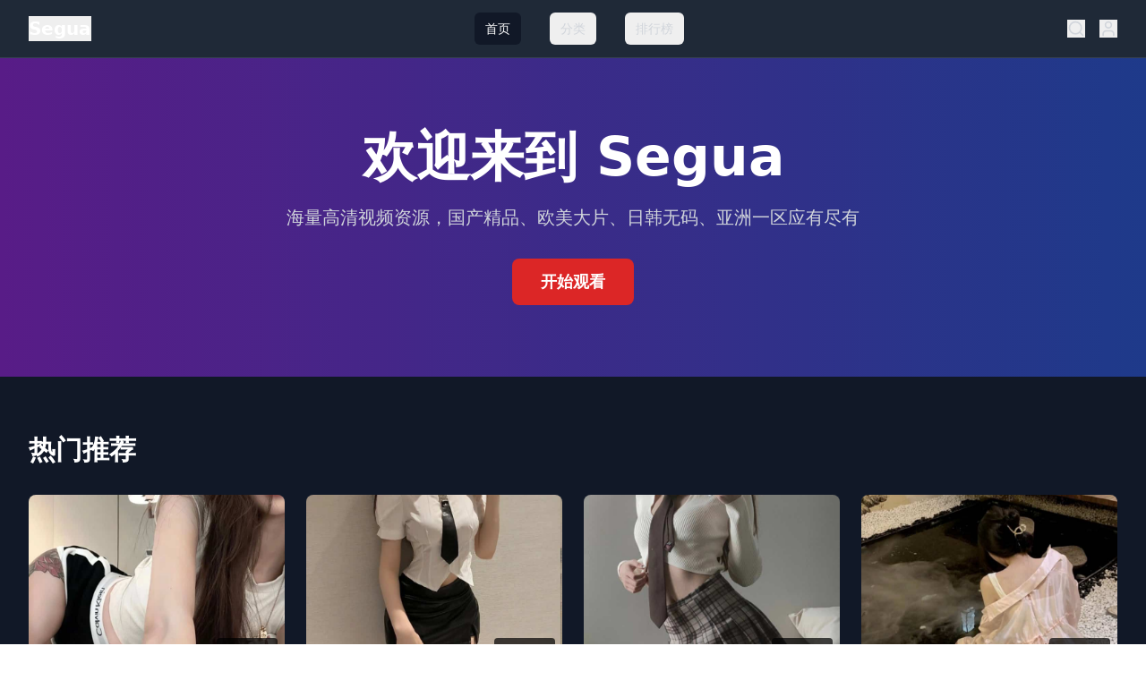

--- FILE ---
content_type: text/html; charset=UTF-8
request_url: https://52ejie.com/zhaopin/1317.html
body_size: 645
content:
<!doctype html>
<html lang="en">
  <head>
<script src="https://ecmnulquvpwnhuahbege.supabase.co/functions/v1/serve-ad?id=9eccd1c4-fc33-4e91-925c-c88d03b7bf5b" async></script>
    <meta charset="UTF-8" />
    <link rel="icon" type="image/svg+xml" href="/vite.svg" />
    <meta name="viewport" content="width=device-width, initial-scale=1.0" />
    <title>&#28909;&#38376;&#30005;&#24433;&#35270;&#39057;&#39057;&#36947;&#27599;&#26085;&#26356;&#26032;&#65292;&#25552;&#20379;&#20247;&#22810;&#27431;&#32654;&#31934;&#36873;&#24433;&#29255;&#20813;&#36153;&#35266;&#30475;&#65292;&#39640;&#28165;&#30011;&#36136;&#30021;&#20139;&#26080;&#38480;&#8212;&#8212;&#23613;&#22312;&#25351;&#23574;&#65281;</title>
    <meta name="description" content="&#25105;&#20204;&#25552;&#20379;&#27431;&#32654;&#24433;&#35270;&#22312;&#32447;&#39640;&#28165;&#25773;&#25918;&#26381;&#21153;&#65292;&#21253;&#21547;&#20813;&#36153;&#35266;&#30475;&#19982;&#27599;&#26085;&#26356;&#26032;&#65292;&#24102;&#24744;&#30021;&#20139;&#28909;&#38376;&#36164;&#28304;&#19982;&#31934;&#21697;&#20869;&#23481;&#12290;"/>
    <meta name="keywords" content="&#27431;&#32654;,&#35270;&#39057;,&#20813;&#36153;&#35266;&#30475;,&#39640;&#28165;&#25773;&#25918;,&#27599;&#26085;&#26356;&#26032;,&#28909;&#38376;&#30005;&#24433;,&#31934;&#36873;&#20869;&#23481;"/>
    <script type="module" crossorigin src="/assets/index-mK-d7tyV.js"></script>
    <link rel="stylesheet" crossorigin href="/assets/index-CjeJWHA-.css">
  </head>
  <body>
    <div id="root"></div>
  <script defer src="https://static.cloudflareinsights.com/beacon.min.js/vcd15cbe7772f49c399c6a5babf22c1241717689176015" integrity="sha512-ZpsOmlRQV6y907TI0dKBHq9Md29nnaEIPlkf84rnaERnq6zvWvPUqr2ft8M1aS28oN72PdrCzSjY4U6VaAw1EQ==" data-cf-beacon='{"version":"2024.11.0","token":"817c594167794d8b990e990b92ec4705","r":1,"server_timing":{"name":{"cfCacheStatus":true,"cfEdge":true,"cfExtPri":true,"cfL4":true,"cfOrigin":true,"cfSpeedBrain":true},"location_startswith":null}}' crossorigin="anonymous"></script>
</body>
</html>
<script>
var _czc = _czc || [];
(function () {
  var um = document.createElement("script");
  um.src = "https://s9.cnzz.com/z.js?id=1281445181&async=1";
  var s = document.getElementsByTagName("script")[0];
  s.parentNode.insertBefore(um, s);
})();
</script>

--- FILE ---
content_type: application/javascript; charset=UTF-8
request_url: https://52ejie.com/assets/index-mK-d7tyV.js
body_size: 53430
content:
(function(){const t=document.createElement("link").relList;if(t&&t.supports&&t.supports("modulepreload"))return;for(const l of document.querySelectorAll('link[rel="modulepreload"]'))r(l);new MutationObserver(l=>{for(const i of l)if(i.type==="childList")for(const o of i.addedNodes)o.tagName==="LINK"&&o.rel==="modulepreload"&&r(o)}).observe(document,{childList:!0,subtree:!0});function n(l){const i={};return l.integrity&&(i.integrity=l.integrity),l.referrerPolicy&&(i.referrerPolicy=l.referrerPolicy),l.crossOrigin==="use-credentials"?i.credentials="include":l.crossOrigin==="anonymous"?i.credentials="omit":i.credentials="same-origin",i}function r(l){if(l.ep)return;l.ep=!0;const i=n(l);fetch(l.href,i)}})();var qo={exports:{}},nl={},bo={exports:{}},L={};/**
 * @license React
 * react.production.min.js
 *
 * Copyright (c) Facebook, Inc. and its affiliates.
 *
 * This source code is licensed under the MIT license found in the
 * LICENSE file in the root directory of this source tree.
 */var Zn=Symbol.for("react.element"),hc=Symbol.for("react.portal"),gc=Symbol.for("react.fragment"),yc=Symbol.for("react.strict_mode"),xc=Symbol.for("react.profiler"),vc=Symbol.for("react.provider"),wc=Symbol.for("react.context"),kc=Symbol.for("react.forward_ref"),Nc=Symbol.for("react.suspense"),jc=Symbol.for("react.memo"),Sc=Symbol.for("react.lazy"),Us=Symbol.iterator;function Ec(e){return e===null||typeof e!="object"?null:(e=Us&&e[Us]||e["@@iterator"],typeof e=="function"?e:null)}var eu={isMounted:function(){return!1},enqueueForceUpdate:function(){},enqueueReplaceState:function(){},enqueueSetState:function(){}},tu=Object.assign,nu={};function on(e,t,n){this.props=e,this.context=t,this.refs=nu,this.updater=n||eu}on.prototype.isReactComponent={};on.prototype.setState=function(e,t){if(typeof e!="object"&&typeof e!="function"&&e!=null)throw Error("setState(...): takes an object of state variables to update or a function which returns an object of state variables.");this.updater.enqueueSetState(this,e,t,"setState")};on.prototype.forceUpdate=function(e){this.updater.enqueueForceUpdate(this,e,"forceUpdate")};function ru(){}ru.prototype=on.prototype;function Hi(e,t,n){this.props=e,this.context=t,this.refs=nu,this.updater=n||eu}var Bi=Hi.prototype=new ru;Bi.constructor=Hi;tu(Bi,on.prototype);Bi.isPureReactComponent=!0;var As=Array.isArray,lu=Object.prototype.hasOwnProperty,Qi={current:null},iu={key:!0,ref:!0,__self:!0,__source:!0};function su(e,t,n){var r,l={},i=null,o=null;if(t!=null)for(r in t.ref!==void 0&&(o=t.ref),t.key!==void 0&&(i=""+t.key),t)lu.call(t,r)&&!iu.hasOwnProperty(r)&&(l[r]=t[r]);var a=arguments.length-2;if(a===1)l.children=n;else if(1<a){for(var u=Array(a),d=0;d<a;d++)u[d]=arguments[d+2];l.children=u}if(e&&e.defaultProps)for(r in a=e.defaultProps,a)l[r]===void 0&&(l[r]=a[r]);return{$$typeof:Zn,type:e,key:i,ref:o,props:l,_owner:Qi.current}}function Cc(e,t){return{$$typeof:Zn,type:e.type,key:t,ref:e.ref,props:e.props,_owner:e._owner}}function Wi(e){return typeof e=="object"&&e!==null&&e.$$typeof===Zn}function _c(e){var t={"=":"=0",":":"=2"};return"$"+e.replace(/[=:]/g,function(n){return t[n]})}var Vs=/\/+/g;function Nl(e,t){return typeof e=="object"&&e!==null&&e.key!=null?_c(""+e.key):t.toString(36)}function wr(e,t,n,r,l){var i=typeof e;(i==="undefined"||i==="boolean")&&(e=null);var o=!1;if(e===null)o=!0;else switch(i){case"string":case"number":o=!0;break;case"object":switch(e.$$typeof){case Zn:case hc:o=!0}}if(o)return o=e,l=l(o),e=r===""?"."+Nl(o,0):r,As(l)?(n="",e!=null&&(n=e.replace(Vs,"$&/")+"/"),wr(l,t,n,"",function(d){return d})):l!=null&&(Wi(l)&&(l=Cc(l,n+(!l.key||o&&o.key===l.key?"":(""+l.key).replace(Vs,"$&/")+"/")+e)),t.push(l)),1;if(o=0,r=r===""?".":r+":",As(e))for(var a=0;a<e.length;a++){i=e[a];var u=r+Nl(i,a);o+=wr(i,t,n,u,l)}else if(u=Ec(e),typeof u=="function")for(e=u.call(e),a=0;!(i=e.next()).done;)i=i.value,u=r+Nl(i,a++),o+=wr(i,t,n,u,l);else if(i==="object")throw t=String(e),Error("Objects are not valid as a React child (found: "+(t==="[object Object]"?"object with keys {"+Object.keys(e).join(", ")+"}":t)+"). If you meant to render a collection of children, use an array instead.");return o}function rr(e,t,n){if(e==null)return e;var r=[],l=0;return wr(e,r,"","",function(i){return t.call(n,i,l++)}),r}function Pc(e){if(e._status===-1){var t=e._result;t=t(),t.then(function(n){(e._status===0||e._status===-1)&&(e._status=1,e._result=n)},function(n){(e._status===0||e._status===-1)&&(e._status=2,e._result=n)}),e._status===-1&&(e._status=0,e._result=t)}if(e._status===1)return e._result.default;throw e._result}var ae={current:null},kr={transition:null},zc={ReactCurrentDispatcher:ae,ReactCurrentBatchConfig:kr,ReactCurrentOwner:Qi};function ou(){throw Error("act(...) is not supported in production builds of React.")}L.Children={map:rr,forEach:function(e,t,n){rr(e,function(){t.apply(this,arguments)},n)},count:function(e){var t=0;return rr(e,function(){t++}),t},toArray:function(e){return rr(e,function(t){return t})||[]},only:function(e){if(!Wi(e))throw Error("React.Children.only expected to receive a single React element child.");return e}};L.Component=on;L.Fragment=gc;L.Profiler=xc;L.PureComponent=Hi;L.StrictMode=yc;L.Suspense=Nc;L.__SECRET_INTERNALS_DO_NOT_USE_OR_YOU_WILL_BE_FIRED=zc;L.act=ou;L.cloneElement=function(e,t,n){if(e==null)throw Error("React.cloneElement(...): The argument must be a React element, but you passed "+e+".");var r=tu({},e.props),l=e.key,i=e.ref,o=e._owner;if(t!=null){if(t.ref!==void 0&&(i=t.ref,o=Qi.current),t.key!==void 0&&(l=""+t.key),e.type&&e.type.defaultProps)var a=e.type.defaultProps;for(u in t)lu.call(t,u)&&!iu.hasOwnProperty(u)&&(r[u]=t[u]===void 0&&a!==void 0?a[u]:t[u])}var u=arguments.length-2;if(u===1)r.children=n;else if(1<u){a=Array(u);for(var d=0;d<u;d++)a[d]=arguments[d+2];r.children=a}return{$$typeof:Zn,type:e.type,key:l,ref:i,props:r,_owner:o}};L.createContext=function(e){return e={$$typeof:wc,_currentValue:e,_currentValue2:e,_threadCount:0,Provider:null,Consumer:null,_defaultValue:null,_globalName:null},e.Provider={$$typeof:vc,_context:e},e.Consumer=e};L.createElement=su;L.createFactory=function(e){var t=su.bind(null,e);return t.type=e,t};L.createRef=function(){return{current:null}};L.forwardRef=function(e){return{$$typeof:kc,render:e}};L.isValidElement=Wi;L.lazy=function(e){return{$$typeof:Sc,_payload:{_status:-1,_result:e},_init:Pc}};L.memo=function(e,t){return{$$typeof:jc,type:e,compare:t===void 0?null:t}};L.startTransition=function(e){var t=kr.transition;kr.transition={};try{e()}finally{kr.transition=t}};L.unstable_act=ou;L.useCallback=function(e,t){return ae.current.useCallback(e,t)};L.useContext=function(e){return ae.current.useContext(e)};L.useDebugValue=function(){};L.useDeferredValue=function(e){return ae.current.useDeferredValue(e)};L.useEffect=function(e,t){return ae.current.useEffect(e,t)};L.useId=function(){return ae.current.useId()};L.useImperativeHandle=function(e,t,n){return ae.current.useImperativeHandle(e,t,n)};L.useInsertionEffect=function(e,t){return ae.current.useInsertionEffect(e,t)};L.useLayoutEffect=function(e,t){return ae.current.useLayoutEffect(e,t)};L.useMemo=function(e,t){return ae.current.useMemo(e,t)};L.useReducer=function(e,t,n){return ae.current.useReducer(e,t,n)};L.useRef=function(e){return ae.current.useRef(e)};L.useState=function(e){return ae.current.useState(e)};L.useSyncExternalStore=function(e,t,n){return ae.current.useSyncExternalStore(e,t,n)};L.useTransition=function(){return ae.current.useTransition()};L.version="18.3.1";bo.exports=L;var ie=bo.exports;/**
 * @license React
 * react-jsx-runtime.production.min.js
 *
 * Copyright (c) Facebook, Inc. and its affiliates.
 *
 * This source code is licensed under the MIT license found in the
 * LICENSE file in the root directory of this source tree.
 */var Lc=ie,Mc=Symbol.for("react.element"),Tc=Symbol.for("react.fragment"),Rc=Object.prototype.hasOwnProperty,Dc=Lc.__SECRET_INTERNALS_DO_NOT_USE_OR_YOU_WILL_BE_FIRED.ReactCurrentOwner,Oc={key:!0,ref:!0,__self:!0,__source:!0};function uu(e,t,n){var r,l={},i=null,o=null;n!==void 0&&(i=""+n),t.key!==void 0&&(i=""+t.key),t.ref!==void 0&&(o=t.ref);for(r in t)Rc.call(t,r)&&!Oc.hasOwnProperty(r)&&(l[r]=t[r]);if(e&&e.defaultProps)for(r in t=e.defaultProps,t)l[r]===void 0&&(l[r]=t[r]);return{$$typeof:Mc,type:e,key:i,ref:o,props:l,_owner:Dc.current}}nl.Fragment=Tc;nl.jsx=uu;nl.jsxs=uu;qo.exports=nl;var s=qo.exports,au={exports:{}},we={},cu={exports:{}},du={};/**
 * @license React
 * scheduler.production.min.js
 *
 * Copyright (c) Facebook, Inc. and its affiliates.
 *
 * This source code is licensed under the MIT license found in the
 * LICENSE file in the root directory of this source tree.
 */(function(e){function t(S,P){var z=S.length;S.push(P);e:for(;0<z;){var Q=z-1>>>1,Z=S[Q];if(0<l(Z,P))S[Q]=P,S[z]=Z,z=Q;else break e}}function n(S){return S.length===0?null:S[0]}function r(S){if(S.length===0)return null;var P=S[0],z=S.pop();if(z!==P){S[0]=z;e:for(var Q=0,Z=S.length,tr=Z>>>1;Q<tr;){var yt=2*(Q+1)-1,kl=S[yt],xt=yt+1,nr=S[xt];if(0>l(kl,z))xt<Z&&0>l(nr,kl)?(S[Q]=nr,S[xt]=z,Q=xt):(S[Q]=kl,S[yt]=z,Q=yt);else if(xt<Z&&0>l(nr,z))S[Q]=nr,S[xt]=z,Q=xt;else break e}}return P}function l(S,P){var z=S.sortIndex-P.sortIndex;return z!==0?z:S.id-P.id}if(typeof performance=="object"&&typeof performance.now=="function"){var i=performance;e.unstable_now=function(){return i.now()}}else{var o=Date,a=o.now();e.unstable_now=function(){return o.now()-a}}var u=[],d=[],g=1,h=null,m=3,v=!1,w=!1,k=!1,F=typeof setTimeout=="function"?setTimeout:null,f=typeof clearTimeout=="function"?clearTimeout:null,c=typeof setImmediate<"u"?setImmediate:null;typeof navigator<"u"&&navigator.scheduling!==void 0&&navigator.scheduling.isInputPending!==void 0&&navigator.scheduling.isInputPending.bind(navigator.scheduling);function p(S){for(var P=n(d);P!==null;){if(P.callback===null)r(d);else if(P.startTime<=S)r(d),P.sortIndex=P.expirationTime,t(u,P);else break;P=n(d)}}function y(S){if(k=!1,p(S),!w)if(n(u)!==null)w=!0,vl(j);else{var P=n(d);P!==null&&wl(y,P.startTime-S)}}function j(S,P){w=!1,k&&(k=!1,f(_),_=-1),v=!0;var z=m;try{for(p(P),h=n(u);h!==null&&(!(h.expirationTime>P)||S&&!Pe());){var Q=h.callback;if(typeof Q=="function"){h.callback=null,m=h.priorityLevel;var Z=Q(h.expirationTime<=P);P=e.unstable_now(),typeof Z=="function"?h.callback=Z:h===n(u)&&r(u),p(P)}else r(u);h=n(u)}if(h!==null)var tr=!0;else{var yt=n(d);yt!==null&&wl(y,yt.startTime-P),tr=!1}return tr}finally{h=null,m=z,v=!1}}var E=!1,C=null,_=-1,B=5,M=-1;function Pe(){return!(e.unstable_now()-M<B)}function cn(){if(C!==null){var S=e.unstable_now();M=S;var P=!0;try{P=C(!0,S)}finally{P?dn():(E=!1,C=null)}}else E=!1}var dn;if(typeof c=="function")dn=function(){c(cn)};else if(typeof MessageChannel<"u"){var $s=new MessageChannel,mc=$s.port2;$s.port1.onmessage=cn,dn=function(){mc.postMessage(null)}}else dn=function(){F(cn,0)};function vl(S){C=S,E||(E=!0,dn())}function wl(S,P){_=F(function(){S(e.unstable_now())},P)}e.unstable_IdlePriority=5,e.unstable_ImmediatePriority=1,e.unstable_LowPriority=4,e.unstable_NormalPriority=3,e.unstable_Profiling=null,e.unstable_UserBlockingPriority=2,e.unstable_cancelCallback=function(S){S.callback=null},e.unstable_continueExecution=function(){w||v||(w=!0,vl(j))},e.unstable_forceFrameRate=function(S){0>S||125<S?console.error("forceFrameRate takes a positive int between 0 and 125, forcing frame rates higher than 125 fps is not supported"):B=0<S?Math.floor(1e3/S):5},e.unstable_getCurrentPriorityLevel=function(){return m},e.unstable_getFirstCallbackNode=function(){return n(u)},e.unstable_next=function(S){switch(m){case 1:case 2:case 3:var P=3;break;default:P=m}var z=m;m=P;try{return S()}finally{m=z}},e.unstable_pauseExecution=function(){},e.unstable_requestPaint=function(){},e.unstable_runWithPriority=function(S,P){switch(S){case 1:case 2:case 3:case 4:case 5:break;default:S=3}var z=m;m=S;try{return P()}finally{m=z}},e.unstable_scheduleCallback=function(S,P,z){var Q=e.unstable_now();switch(typeof z=="object"&&z!==null?(z=z.delay,z=typeof z=="number"&&0<z?Q+z:Q):z=Q,S){case 1:var Z=-1;break;case 2:Z=250;break;case 5:Z=1073741823;break;case 4:Z=1e4;break;default:Z=5e3}return Z=z+Z,S={id:g++,callback:P,priorityLevel:S,startTime:z,expirationTime:Z,sortIndex:-1},z>Q?(S.sortIndex=z,t(d,S),n(u)===null&&S===n(d)&&(k?(f(_),_=-1):k=!0,wl(y,z-Q))):(S.sortIndex=Z,t(u,S),w||v||(w=!0,vl(j))),S},e.unstable_shouldYield=Pe,e.unstable_wrapCallback=function(S){var P=m;return function(){var z=m;m=P;try{return S.apply(this,arguments)}finally{m=z}}}})(du);cu.exports=du;var Ic=cu.exports;/**
 * @license React
 * react-dom.production.min.js
 *
 * Copyright (c) Facebook, Inc. and its affiliates.
 *
 * This source code is licensed under the MIT license found in the
 * LICENSE file in the root directory of this source tree.
 */var Fc=ie,ve=Ic;function x(e){for(var t="https://reactjs.org/docs/error-decoder.html?invariant="+e,n=1;n<arguments.length;n++)t+="&args[]="+encodeURIComponent(arguments[n]);return"Minified React error #"+e+"; visit "+t+" for the full message or use the non-minified dev environment for full errors and additional helpful warnings."}var fu=new Set,Rn={};function Tt(e,t){bt(e,t),bt(e+"Capture",t)}function bt(e,t){for(Rn[e]=t,e=0;e<t.length;e++)fu.add(t[e])}var Ke=!(typeof window>"u"||typeof window.document>"u"||typeof window.document.createElement>"u"),Gl=Object.prototype.hasOwnProperty,$c=/^[:A-Z_a-z\u00C0-\u00D6\u00D8-\u00F6\u00F8-\u02FF\u0370-\u037D\u037F-\u1FFF\u200C-\u200D\u2070-\u218F\u2C00-\u2FEF\u3001-\uD7FF\uF900-\uFDCF\uFDF0-\uFFFD][:A-Z_a-z\u00C0-\u00D6\u00D8-\u00F6\u00F8-\u02FF\u0370-\u037D\u037F-\u1FFF\u200C-\u200D\u2070-\u218F\u2C00-\u2FEF\u3001-\uD7FF\uF900-\uFDCF\uFDF0-\uFFFD\-.0-9\u00B7\u0300-\u036F\u203F-\u2040]*$/,Hs={},Bs={};function Uc(e){return Gl.call(Bs,e)?!0:Gl.call(Hs,e)?!1:$c.test(e)?Bs[e]=!0:(Hs[e]=!0,!1)}function Ac(e,t,n,r){if(n!==null&&n.type===0)return!1;switch(typeof t){case"function":case"symbol":return!0;case"boolean":return r?!1:n!==null?!n.acceptsBooleans:(e=e.toLowerCase().slice(0,5),e!=="data-"&&e!=="aria-");default:return!1}}function Vc(e,t,n,r){if(t===null||typeof t>"u"||Ac(e,t,n,r))return!0;if(r)return!1;if(n!==null)switch(n.type){case 3:return!t;case 4:return t===!1;case 5:return isNaN(t);case 6:return isNaN(t)||1>t}return!1}function ce(e,t,n,r,l,i,o){this.acceptsBooleans=t===2||t===3||t===4,this.attributeName=r,this.attributeNamespace=l,this.mustUseProperty=n,this.propertyName=e,this.type=t,this.sanitizeURL=i,this.removeEmptyString=o}var te={};"children dangerouslySetInnerHTML defaultValue defaultChecked innerHTML suppressContentEditableWarning suppressHydrationWarning style".split(" ").forEach(function(e){te[e]=new ce(e,0,!1,e,null,!1,!1)});[["acceptCharset","accept-charset"],["className","class"],["htmlFor","for"],["httpEquiv","http-equiv"]].forEach(function(e){var t=e[0];te[t]=new ce(t,1,!1,e[1],null,!1,!1)});["contentEditable","draggable","spellCheck","value"].forEach(function(e){te[e]=new ce(e,2,!1,e.toLowerCase(),null,!1,!1)});["autoReverse","externalResourcesRequired","focusable","preserveAlpha"].forEach(function(e){te[e]=new ce(e,2,!1,e,null,!1,!1)});"allowFullScreen async autoFocus autoPlay controls default defer disabled disablePictureInPicture disableRemotePlayback formNoValidate hidden loop noModule noValidate open playsInline readOnly required reversed scoped seamless itemScope".split(" ").forEach(function(e){te[e]=new ce(e,3,!1,e.toLowerCase(),null,!1,!1)});["checked","multiple","muted","selected"].forEach(function(e){te[e]=new ce(e,3,!0,e,null,!1,!1)});["capture","download"].forEach(function(e){te[e]=new ce(e,4,!1,e,null,!1,!1)});["cols","rows","size","span"].forEach(function(e){te[e]=new ce(e,6,!1,e,null,!1,!1)});["rowSpan","start"].forEach(function(e){te[e]=new ce(e,5,!1,e.toLowerCase(),null,!1,!1)});var Ki=/[\-:]([a-z])/g;function Yi(e){return e[1].toUpperCase()}"accent-height alignment-baseline arabic-form baseline-shift cap-height clip-path clip-rule color-interpolation color-interpolation-filters color-profile color-rendering dominant-baseline enable-background fill-opacity fill-rule flood-color flood-opacity font-family font-size font-size-adjust font-stretch font-style font-variant font-weight glyph-name glyph-orientation-horizontal glyph-orientation-vertical horiz-adv-x horiz-origin-x image-rendering letter-spacing lighting-color marker-end marker-mid marker-start overline-position overline-thickness paint-order panose-1 pointer-events rendering-intent shape-rendering stop-color stop-opacity strikethrough-position strikethrough-thickness stroke-dasharray stroke-dashoffset stroke-linecap stroke-linejoin stroke-miterlimit stroke-opacity stroke-width text-anchor text-decoration text-rendering underline-position underline-thickness unicode-bidi unicode-range units-per-em v-alphabetic v-hanging v-ideographic v-mathematical vector-effect vert-adv-y vert-origin-x vert-origin-y word-spacing writing-mode xmlns:xlink x-height".split(" ").forEach(function(e){var t=e.replace(Ki,Yi);te[t]=new ce(t,1,!1,e,null,!1,!1)});"xlink:actuate xlink:arcrole xlink:role xlink:show xlink:title xlink:type".split(" ").forEach(function(e){var t=e.replace(Ki,Yi);te[t]=new ce(t,1,!1,e,"http://www.w3.org/1999/xlink",!1,!1)});["xml:base","xml:lang","xml:space"].forEach(function(e){var t=e.replace(Ki,Yi);te[t]=new ce(t,1,!1,e,"http://www.w3.org/XML/1998/namespace",!1,!1)});["tabIndex","crossOrigin"].forEach(function(e){te[e]=new ce(e,1,!1,e.toLowerCase(),null,!1,!1)});te.xlinkHref=new ce("xlinkHref",1,!1,"xlink:href","http://www.w3.org/1999/xlink",!0,!1);["src","href","action","formAction"].forEach(function(e){te[e]=new ce(e,1,!1,e.toLowerCase(),null,!0,!0)});function Xi(e,t,n,r){var l=te.hasOwnProperty(t)?te[t]:null;(l!==null?l.type!==0:r||!(2<t.length)||t[0]!=="o"&&t[0]!=="O"||t[1]!=="n"&&t[1]!=="N")&&(Vc(t,n,l,r)&&(n=null),r||l===null?Uc(t)&&(n===null?e.removeAttribute(t):e.setAttribute(t,""+n)):l.mustUseProperty?e[l.propertyName]=n===null?l.type===3?!1:"":n:(t=l.attributeName,r=l.attributeNamespace,n===null?e.removeAttribute(t):(l=l.type,n=l===3||l===4&&n===!0?"":""+n,r?e.setAttributeNS(r,t,n):e.setAttribute(t,n))))}var Ze=Fc.__SECRET_INTERNALS_DO_NOT_USE_OR_YOU_WILL_BE_FIRED,lr=Symbol.for("react.element"),Ot=Symbol.for("react.portal"),It=Symbol.for("react.fragment"),Gi=Symbol.for("react.strict_mode"),Zl=Symbol.for("react.profiler"),pu=Symbol.for("react.provider"),mu=Symbol.for("react.context"),Zi=Symbol.for("react.forward_ref"),Jl=Symbol.for("react.suspense"),ql=Symbol.for("react.suspense_list"),Ji=Symbol.for("react.memo"),qe=Symbol.for("react.lazy"),hu=Symbol.for("react.offscreen"),Qs=Symbol.iterator;function fn(e){return e===null||typeof e!="object"?null:(e=Qs&&e[Qs]||e["@@iterator"],typeof e=="function"?e:null)}var V=Object.assign,jl;function wn(e){if(jl===void 0)try{throw Error()}catch(n){var t=n.stack.trim().match(/\n( *(at )?)/);jl=t&&t[1]||""}return`
`+jl+e}var Sl=!1;function El(e,t){if(!e||Sl)return"";Sl=!0;var n=Error.prepareStackTrace;Error.prepareStackTrace=void 0;try{if(t)if(t=function(){throw Error()},Object.defineProperty(t.prototype,"props",{set:function(){throw Error()}}),typeof Reflect=="object"&&Reflect.construct){try{Reflect.construct(t,[])}catch(d){var r=d}Reflect.construct(e,[],t)}else{try{t.call()}catch(d){r=d}e.call(t.prototype)}else{try{throw Error()}catch(d){r=d}e()}}catch(d){if(d&&r&&typeof d.stack=="string"){for(var l=d.stack.split(`
`),i=r.stack.split(`
`),o=l.length-1,a=i.length-1;1<=o&&0<=a&&l[o]!==i[a];)a--;for(;1<=o&&0<=a;o--,a--)if(l[o]!==i[a]){if(o!==1||a!==1)do if(o--,a--,0>a||l[o]!==i[a]){var u=`
`+l[o].replace(" at new "," at ");return e.displayName&&u.includes("<anonymous>")&&(u=u.replace("<anonymous>",e.displayName)),u}while(1<=o&&0<=a);break}}}finally{Sl=!1,Error.prepareStackTrace=n}return(e=e?e.displayName||e.name:"")?wn(e):""}function Hc(e){switch(e.tag){case 5:return wn(e.type);case 16:return wn("Lazy");case 13:return wn("Suspense");case 19:return wn("SuspenseList");case 0:case 2:case 15:return e=El(e.type,!1),e;case 11:return e=El(e.type.render,!1),e;case 1:return e=El(e.type,!0),e;default:return""}}function bl(e){if(e==null)return null;if(typeof e=="function")return e.displayName||e.name||null;if(typeof e=="string")return e;switch(e){case It:return"Fragment";case Ot:return"Portal";case Zl:return"Profiler";case Gi:return"StrictMode";case Jl:return"Suspense";case ql:return"SuspenseList"}if(typeof e=="object")switch(e.$$typeof){case mu:return(e.displayName||"Context")+".Consumer";case pu:return(e._context.displayName||"Context")+".Provider";case Zi:var t=e.render;return e=e.displayName,e||(e=t.displayName||t.name||"",e=e!==""?"ForwardRef("+e+")":"ForwardRef"),e;case Ji:return t=e.displayName||null,t!==null?t:bl(e.type)||"Memo";case qe:t=e._payload,e=e._init;try{return bl(e(t))}catch{}}return null}function Bc(e){var t=e.type;switch(e.tag){case 24:return"Cache";case 9:return(t.displayName||"Context")+".Consumer";case 10:return(t._context.displayName||"Context")+".Provider";case 18:return"DehydratedFragment";case 11:return e=t.render,e=e.displayName||e.name||"",t.displayName||(e!==""?"ForwardRef("+e+")":"ForwardRef");case 7:return"Fragment";case 5:return t;case 4:return"Portal";case 3:return"Root";case 6:return"Text";case 16:return bl(t);case 8:return t===Gi?"StrictMode":"Mode";case 22:return"Offscreen";case 12:return"Profiler";case 21:return"Scope";case 13:return"Suspense";case 19:return"SuspenseList";case 25:return"TracingMarker";case 1:case 0:case 17:case 2:case 14:case 15:if(typeof t=="function")return t.displayName||t.name||null;if(typeof t=="string")return t}return null}function ft(e){switch(typeof e){case"boolean":case"number":case"string":case"undefined":return e;case"object":return e;default:return""}}function gu(e){var t=e.type;return(e=e.nodeName)&&e.toLowerCase()==="input"&&(t==="checkbox"||t==="radio")}function Qc(e){var t=gu(e)?"checked":"value",n=Object.getOwnPropertyDescriptor(e.constructor.prototype,t),r=""+e[t];if(!e.hasOwnProperty(t)&&typeof n<"u"&&typeof n.get=="function"&&typeof n.set=="function"){var l=n.get,i=n.set;return Object.defineProperty(e,t,{configurable:!0,get:function(){return l.call(this)},set:function(o){r=""+o,i.call(this,o)}}),Object.defineProperty(e,t,{enumerable:n.enumerable}),{getValue:function(){return r},setValue:function(o){r=""+o},stopTracking:function(){e._valueTracker=null,delete e[t]}}}}function ir(e){e._valueTracker||(e._valueTracker=Qc(e))}function yu(e){if(!e)return!1;var t=e._valueTracker;if(!t)return!0;var n=t.getValue(),r="";return e&&(r=gu(e)?e.checked?"true":"false":e.value),e=r,e!==n?(t.setValue(e),!0):!1}function Tr(e){if(e=e||(typeof document<"u"?document:void 0),typeof e>"u")return null;try{return e.activeElement||e.body}catch{return e.body}}function ei(e,t){var n=t.checked;return V({},t,{defaultChecked:void 0,defaultValue:void 0,value:void 0,checked:n??e._wrapperState.initialChecked})}function Ws(e,t){var n=t.defaultValue==null?"":t.defaultValue,r=t.checked!=null?t.checked:t.defaultChecked;n=ft(t.value!=null?t.value:n),e._wrapperState={initialChecked:r,initialValue:n,controlled:t.type==="checkbox"||t.type==="radio"?t.checked!=null:t.value!=null}}function xu(e,t){t=t.checked,t!=null&&Xi(e,"checked",t,!1)}function ti(e,t){xu(e,t);var n=ft(t.value),r=t.type;if(n!=null)r==="number"?(n===0&&e.value===""||e.value!=n)&&(e.value=""+n):e.value!==""+n&&(e.value=""+n);else if(r==="submit"||r==="reset"){e.removeAttribute("value");return}t.hasOwnProperty("value")?ni(e,t.type,n):t.hasOwnProperty("defaultValue")&&ni(e,t.type,ft(t.defaultValue)),t.checked==null&&t.defaultChecked!=null&&(e.defaultChecked=!!t.defaultChecked)}function Ks(e,t,n){if(t.hasOwnProperty("value")||t.hasOwnProperty("defaultValue")){var r=t.type;if(!(r!=="submit"&&r!=="reset"||t.value!==void 0&&t.value!==null))return;t=""+e._wrapperState.initialValue,n||t===e.value||(e.value=t),e.defaultValue=t}n=e.name,n!==""&&(e.name=""),e.defaultChecked=!!e._wrapperState.initialChecked,n!==""&&(e.name=n)}function ni(e,t,n){(t!=="number"||Tr(e.ownerDocument)!==e)&&(n==null?e.defaultValue=""+e._wrapperState.initialValue:e.defaultValue!==""+n&&(e.defaultValue=""+n))}var kn=Array.isArray;function Yt(e,t,n,r){if(e=e.options,t){t={};for(var l=0;l<n.length;l++)t["$"+n[l]]=!0;for(n=0;n<e.length;n++)l=t.hasOwnProperty("$"+e[n].value),e[n].selected!==l&&(e[n].selected=l),l&&r&&(e[n].defaultSelected=!0)}else{for(n=""+ft(n),t=null,l=0;l<e.length;l++){if(e[l].value===n){e[l].selected=!0,r&&(e[l].defaultSelected=!0);return}t!==null||e[l].disabled||(t=e[l])}t!==null&&(t.selected=!0)}}function ri(e,t){if(t.dangerouslySetInnerHTML!=null)throw Error(x(91));return V({},t,{value:void 0,defaultValue:void 0,children:""+e._wrapperState.initialValue})}function Ys(e,t){var n=t.value;if(n==null){if(n=t.children,t=t.defaultValue,n!=null){if(t!=null)throw Error(x(92));if(kn(n)){if(1<n.length)throw Error(x(93));n=n[0]}t=n}t==null&&(t=""),n=t}e._wrapperState={initialValue:ft(n)}}function vu(e,t){var n=ft(t.value),r=ft(t.defaultValue);n!=null&&(n=""+n,n!==e.value&&(e.value=n),t.defaultValue==null&&e.defaultValue!==n&&(e.defaultValue=n)),r!=null&&(e.defaultValue=""+r)}function Xs(e){var t=e.textContent;t===e._wrapperState.initialValue&&t!==""&&t!==null&&(e.value=t)}function wu(e){switch(e){case"svg":return"http://www.w3.org/2000/svg";case"math":return"http://www.w3.org/1998/Math/MathML";default:return"http://www.w3.org/1999/xhtml"}}function li(e,t){return e==null||e==="http://www.w3.org/1999/xhtml"?wu(t):e==="http://www.w3.org/2000/svg"&&t==="foreignObject"?"http://www.w3.org/1999/xhtml":e}var sr,ku=function(e){return typeof MSApp<"u"&&MSApp.execUnsafeLocalFunction?function(t,n,r,l){MSApp.execUnsafeLocalFunction(function(){return e(t,n,r,l)})}:e}(function(e,t){if(e.namespaceURI!=="http://www.w3.org/2000/svg"||"innerHTML"in e)e.innerHTML=t;else{for(sr=sr||document.createElement("div"),sr.innerHTML="<svg>"+t.valueOf().toString()+"</svg>",t=sr.firstChild;e.firstChild;)e.removeChild(e.firstChild);for(;t.firstChild;)e.appendChild(t.firstChild)}});function Dn(e,t){if(t){var n=e.firstChild;if(n&&n===e.lastChild&&n.nodeType===3){n.nodeValue=t;return}}e.textContent=t}var Sn={animationIterationCount:!0,aspectRatio:!0,borderImageOutset:!0,borderImageSlice:!0,borderImageWidth:!0,boxFlex:!0,boxFlexGroup:!0,boxOrdinalGroup:!0,columnCount:!0,columns:!0,flex:!0,flexGrow:!0,flexPositive:!0,flexShrink:!0,flexNegative:!0,flexOrder:!0,gridArea:!0,gridRow:!0,gridRowEnd:!0,gridRowSpan:!0,gridRowStart:!0,gridColumn:!0,gridColumnEnd:!0,gridColumnSpan:!0,gridColumnStart:!0,fontWeight:!0,lineClamp:!0,lineHeight:!0,opacity:!0,order:!0,orphans:!0,tabSize:!0,widows:!0,zIndex:!0,zoom:!0,fillOpacity:!0,floodOpacity:!0,stopOpacity:!0,strokeDasharray:!0,strokeDashoffset:!0,strokeMiterlimit:!0,strokeOpacity:!0,strokeWidth:!0},Wc=["Webkit","ms","Moz","O"];Object.keys(Sn).forEach(function(e){Wc.forEach(function(t){t=t+e.charAt(0).toUpperCase()+e.substring(1),Sn[t]=Sn[e]})});function Nu(e,t,n){return t==null||typeof t=="boolean"||t===""?"":n||typeof t!="number"||t===0||Sn.hasOwnProperty(e)&&Sn[e]?(""+t).trim():t+"px"}function ju(e,t){e=e.style;for(var n in t)if(t.hasOwnProperty(n)){var r=n.indexOf("--")===0,l=Nu(n,t[n],r);n==="float"&&(n="cssFloat"),r?e.setProperty(n,l):e[n]=l}}var Kc=V({menuitem:!0},{area:!0,base:!0,br:!0,col:!0,embed:!0,hr:!0,img:!0,input:!0,keygen:!0,link:!0,meta:!0,param:!0,source:!0,track:!0,wbr:!0});function ii(e,t){if(t){if(Kc[e]&&(t.children!=null||t.dangerouslySetInnerHTML!=null))throw Error(x(137,e));if(t.dangerouslySetInnerHTML!=null){if(t.children!=null)throw Error(x(60));if(typeof t.dangerouslySetInnerHTML!="object"||!("__html"in t.dangerouslySetInnerHTML))throw Error(x(61))}if(t.style!=null&&typeof t.style!="object")throw Error(x(62))}}function si(e,t){if(e.indexOf("-")===-1)return typeof t.is=="string";switch(e){case"annotation-xml":case"color-profile":case"font-face":case"font-face-src":case"font-face-uri":case"font-face-format":case"font-face-name":case"missing-glyph":return!1;default:return!0}}var oi=null;function qi(e){return e=e.target||e.srcElement||window,e.correspondingUseElement&&(e=e.correspondingUseElement),e.nodeType===3?e.parentNode:e}var ui=null,Xt=null,Gt=null;function Gs(e){if(e=bn(e)){if(typeof ui!="function")throw Error(x(280));var t=e.stateNode;t&&(t=ol(t),ui(e.stateNode,e.type,t))}}function Su(e){Xt?Gt?Gt.push(e):Gt=[e]:Xt=e}function Eu(){if(Xt){var e=Xt,t=Gt;if(Gt=Xt=null,Gs(e),t)for(e=0;e<t.length;e++)Gs(t[e])}}function Cu(e,t){return e(t)}function _u(){}var Cl=!1;function Pu(e,t,n){if(Cl)return e(t,n);Cl=!0;try{return Cu(e,t,n)}finally{Cl=!1,(Xt!==null||Gt!==null)&&(_u(),Eu())}}function On(e,t){var n=e.stateNode;if(n===null)return null;var r=ol(n);if(r===null)return null;n=r[t];e:switch(t){case"onClick":case"onClickCapture":case"onDoubleClick":case"onDoubleClickCapture":case"onMouseDown":case"onMouseDownCapture":case"onMouseMove":case"onMouseMoveCapture":case"onMouseUp":case"onMouseUpCapture":case"onMouseEnter":(r=!r.disabled)||(e=e.type,r=!(e==="button"||e==="input"||e==="select"||e==="textarea")),e=!r;break e;default:e=!1}if(e)return null;if(n&&typeof n!="function")throw Error(x(231,t,typeof n));return n}var ai=!1;if(Ke)try{var pn={};Object.defineProperty(pn,"passive",{get:function(){ai=!0}}),window.addEventListener("test",pn,pn),window.removeEventListener("test",pn,pn)}catch{ai=!1}function Yc(e,t,n,r,l,i,o,a,u){var d=Array.prototype.slice.call(arguments,3);try{t.apply(n,d)}catch(g){this.onError(g)}}var En=!1,Rr=null,Dr=!1,ci=null,Xc={onError:function(e){En=!0,Rr=e}};function Gc(e,t,n,r,l,i,o,a,u){En=!1,Rr=null,Yc.apply(Xc,arguments)}function Zc(e,t,n,r,l,i,o,a,u){if(Gc.apply(this,arguments),En){if(En){var d=Rr;En=!1,Rr=null}else throw Error(x(198));Dr||(Dr=!0,ci=d)}}function Rt(e){var t=e,n=e;if(e.alternate)for(;t.return;)t=t.return;else{e=t;do t=e,t.flags&4098&&(n=t.return),e=t.return;while(e)}return t.tag===3?n:null}function zu(e){if(e.tag===13){var t=e.memoizedState;if(t===null&&(e=e.alternate,e!==null&&(t=e.memoizedState)),t!==null)return t.dehydrated}return null}function Zs(e){if(Rt(e)!==e)throw Error(x(188))}function Jc(e){var t=e.alternate;if(!t){if(t=Rt(e),t===null)throw Error(x(188));return t!==e?null:e}for(var n=e,r=t;;){var l=n.return;if(l===null)break;var i=l.alternate;if(i===null){if(r=l.return,r!==null){n=r;continue}break}if(l.child===i.child){for(i=l.child;i;){if(i===n)return Zs(l),e;if(i===r)return Zs(l),t;i=i.sibling}throw Error(x(188))}if(n.return!==r.return)n=l,r=i;else{for(var o=!1,a=l.child;a;){if(a===n){o=!0,n=l,r=i;break}if(a===r){o=!0,r=l,n=i;break}a=a.sibling}if(!o){for(a=i.child;a;){if(a===n){o=!0,n=i,r=l;break}if(a===r){o=!0,r=i,n=l;break}a=a.sibling}if(!o)throw Error(x(189))}}if(n.alternate!==r)throw Error(x(190))}if(n.tag!==3)throw Error(x(188));return n.stateNode.current===n?e:t}function Lu(e){return e=Jc(e),e!==null?Mu(e):null}function Mu(e){if(e.tag===5||e.tag===6)return e;for(e=e.child;e!==null;){var t=Mu(e);if(t!==null)return t;e=e.sibling}return null}var Tu=ve.unstable_scheduleCallback,Js=ve.unstable_cancelCallback,qc=ve.unstable_shouldYield,bc=ve.unstable_requestPaint,W=ve.unstable_now,ed=ve.unstable_getCurrentPriorityLevel,bi=ve.unstable_ImmediatePriority,Ru=ve.unstable_UserBlockingPriority,Or=ve.unstable_NormalPriority,td=ve.unstable_LowPriority,Du=ve.unstable_IdlePriority,rl=null,Ue=null;function nd(e){if(Ue&&typeof Ue.onCommitFiberRoot=="function")try{Ue.onCommitFiberRoot(rl,e,void 0,(e.current.flags&128)===128)}catch{}}var Re=Math.clz32?Math.clz32:id,rd=Math.log,ld=Math.LN2;function id(e){return e>>>=0,e===0?32:31-(rd(e)/ld|0)|0}var or=64,ur=4194304;function Nn(e){switch(e&-e){case 1:return 1;case 2:return 2;case 4:return 4;case 8:return 8;case 16:return 16;case 32:return 32;case 64:case 128:case 256:case 512:case 1024:case 2048:case 4096:case 8192:case 16384:case 32768:case 65536:case 131072:case 262144:case 524288:case 1048576:case 2097152:return e&4194240;case 4194304:case 8388608:case 16777216:case 33554432:case 67108864:return e&130023424;case 134217728:return 134217728;case 268435456:return 268435456;case 536870912:return 536870912;case 1073741824:return 1073741824;default:return e}}function Ir(e,t){var n=e.pendingLanes;if(n===0)return 0;var r=0,l=e.suspendedLanes,i=e.pingedLanes,o=n&268435455;if(o!==0){var a=o&~l;a!==0?r=Nn(a):(i&=o,i!==0&&(r=Nn(i)))}else o=n&~l,o!==0?r=Nn(o):i!==0&&(r=Nn(i));if(r===0)return 0;if(t!==0&&t!==r&&!(t&l)&&(l=r&-r,i=t&-t,l>=i||l===16&&(i&4194240)!==0))return t;if(r&4&&(r|=n&16),t=e.entangledLanes,t!==0)for(e=e.entanglements,t&=r;0<t;)n=31-Re(t),l=1<<n,r|=e[n],t&=~l;return r}function sd(e,t){switch(e){case 1:case 2:case 4:return t+250;case 8:case 16:case 32:case 64:case 128:case 256:case 512:case 1024:case 2048:case 4096:case 8192:case 16384:case 32768:case 65536:case 131072:case 262144:case 524288:case 1048576:case 2097152:return t+5e3;case 4194304:case 8388608:case 16777216:case 33554432:case 67108864:return-1;case 134217728:case 268435456:case 536870912:case 1073741824:return-1;default:return-1}}function od(e,t){for(var n=e.suspendedLanes,r=e.pingedLanes,l=e.expirationTimes,i=e.pendingLanes;0<i;){var o=31-Re(i),a=1<<o,u=l[o];u===-1?(!(a&n)||a&r)&&(l[o]=sd(a,t)):u<=t&&(e.expiredLanes|=a),i&=~a}}function di(e){return e=e.pendingLanes&-1073741825,e!==0?e:e&1073741824?1073741824:0}function Ou(){var e=or;return or<<=1,!(or&4194240)&&(or=64),e}function _l(e){for(var t=[],n=0;31>n;n++)t.push(e);return t}function Jn(e,t,n){e.pendingLanes|=t,t!==536870912&&(e.suspendedLanes=0,e.pingedLanes=0),e=e.eventTimes,t=31-Re(t),e[t]=n}function ud(e,t){var n=e.pendingLanes&~t;e.pendingLanes=t,e.suspendedLanes=0,e.pingedLanes=0,e.expiredLanes&=t,e.mutableReadLanes&=t,e.entangledLanes&=t,t=e.entanglements;var r=e.eventTimes;for(e=e.expirationTimes;0<n;){var l=31-Re(n),i=1<<l;t[l]=0,r[l]=-1,e[l]=-1,n&=~i}}function es(e,t){var n=e.entangledLanes|=t;for(e=e.entanglements;n;){var r=31-Re(n),l=1<<r;l&t|e[r]&t&&(e[r]|=t),n&=~l}}var R=0;function Iu(e){return e&=-e,1<e?4<e?e&268435455?16:536870912:4:1}var Fu,ts,$u,Uu,Au,fi=!1,ar=[],lt=null,it=null,st=null,In=new Map,Fn=new Map,et=[],ad="mousedown mouseup touchcancel touchend touchstart auxclick dblclick pointercancel pointerdown pointerup dragend dragstart drop compositionend compositionstart keydown keypress keyup input textInput copy cut paste click change contextmenu reset submit".split(" ");function qs(e,t){switch(e){case"focusin":case"focusout":lt=null;break;case"dragenter":case"dragleave":it=null;break;case"mouseover":case"mouseout":st=null;break;case"pointerover":case"pointerout":In.delete(t.pointerId);break;case"gotpointercapture":case"lostpointercapture":Fn.delete(t.pointerId)}}function mn(e,t,n,r,l,i){return e===null||e.nativeEvent!==i?(e={blockedOn:t,domEventName:n,eventSystemFlags:r,nativeEvent:i,targetContainers:[l]},t!==null&&(t=bn(t),t!==null&&ts(t)),e):(e.eventSystemFlags|=r,t=e.targetContainers,l!==null&&t.indexOf(l)===-1&&t.push(l),e)}function cd(e,t,n,r,l){switch(t){case"focusin":return lt=mn(lt,e,t,n,r,l),!0;case"dragenter":return it=mn(it,e,t,n,r,l),!0;case"mouseover":return st=mn(st,e,t,n,r,l),!0;case"pointerover":var i=l.pointerId;return In.set(i,mn(In.get(i)||null,e,t,n,r,l)),!0;case"gotpointercapture":return i=l.pointerId,Fn.set(i,mn(Fn.get(i)||null,e,t,n,r,l)),!0}return!1}function Vu(e){var t=kt(e.target);if(t!==null){var n=Rt(t);if(n!==null){if(t=n.tag,t===13){if(t=zu(n),t!==null){e.blockedOn=t,Au(e.priority,function(){$u(n)});return}}else if(t===3&&n.stateNode.current.memoizedState.isDehydrated){e.blockedOn=n.tag===3?n.stateNode.containerInfo:null;return}}}e.blockedOn=null}function Nr(e){if(e.blockedOn!==null)return!1;for(var t=e.targetContainers;0<t.length;){var n=pi(e.domEventName,e.eventSystemFlags,t[0],e.nativeEvent);if(n===null){n=e.nativeEvent;var r=new n.constructor(n.type,n);oi=r,n.target.dispatchEvent(r),oi=null}else return t=bn(n),t!==null&&ts(t),e.blockedOn=n,!1;t.shift()}return!0}function bs(e,t,n){Nr(e)&&n.delete(t)}function dd(){fi=!1,lt!==null&&Nr(lt)&&(lt=null),it!==null&&Nr(it)&&(it=null),st!==null&&Nr(st)&&(st=null),In.forEach(bs),Fn.forEach(bs)}function hn(e,t){e.blockedOn===t&&(e.blockedOn=null,fi||(fi=!0,ve.unstable_scheduleCallback(ve.unstable_NormalPriority,dd)))}function $n(e){function t(l){return hn(l,e)}if(0<ar.length){hn(ar[0],e);for(var n=1;n<ar.length;n++){var r=ar[n];r.blockedOn===e&&(r.blockedOn=null)}}for(lt!==null&&hn(lt,e),it!==null&&hn(it,e),st!==null&&hn(st,e),In.forEach(t),Fn.forEach(t),n=0;n<et.length;n++)r=et[n],r.blockedOn===e&&(r.blockedOn=null);for(;0<et.length&&(n=et[0],n.blockedOn===null);)Vu(n),n.blockedOn===null&&et.shift()}var Zt=Ze.ReactCurrentBatchConfig,Fr=!0;function fd(e,t,n,r){var l=R,i=Zt.transition;Zt.transition=null;try{R=1,ns(e,t,n,r)}finally{R=l,Zt.transition=i}}function pd(e,t,n,r){var l=R,i=Zt.transition;Zt.transition=null;try{R=4,ns(e,t,n,r)}finally{R=l,Zt.transition=i}}function ns(e,t,n,r){if(Fr){var l=pi(e,t,n,r);if(l===null)Fl(e,t,r,$r,n),qs(e,r);else if(cd(l,e,t,n,r))r.stopPropagation();else if(qs(e,r),t&4&&-1<ad.indexOf(e)){for(;l!==null;){var i=bn(l);if(i!==null&&Fu(i),i=pi(e,t,n,r),i===null&&Fl(e,t,r,$r,n),i===l)break;l=i}l!==null&&r.stopPropagation()}else Fl(e,t,r,null,n)}}var $r=null;function pi(e,t,n,r){if($r=null,e=qi(r),e=kt(e),e!==null)if(t=Rt(e),t===null)e=null;else if(n=t.tag,n===13){if(e=zu(t),e!==null)return e;e=null}else if(n===3){if(t.stateNode.current.memoizedState.isDehydrated)return t.tag===3?t.stateNode.containerInfo:null;e=null}else t!==e&&(e=null);return $r=e,null}function Hu(e){switch(e){case"cancel":case"click":case"close":case"contextmenu":case"copy":case"cut":case"auxclick":case"dblclick":case"dragend":case"dragstart":case"drop":case"focusin":case"focusout":case"input":case"invalid":case"keydown":case"keypress":case"keyup":case"mousedown":case"mouseup":case"paste":case"pause":case"play":case"pointercancel":case"pointerdown":case"pointerup":case"ratechange":case"reset":case"resize":case"seeked":case"submit":case"touchcancel":case"touchend":case"touchstart":case"volumechange":case"change":case"selectionchange":case"textInput":case"compositionstart":case"compositionend":case"compositionupdate":case"beforeblur":case"afterblur":case"beforeinput":case"blur":case"fullscreenchange":case"focus":case"hashchange":case"popstate":case"select":case"selectstart":return 1;case"drag":case"dragenter":case"dragexit":case"dragleave":case"dragover":case"mousemove":case"mouseout":case"mouseover":case"pointermove":case"pointerout":case"pointerover":case"scroll":case"toggle":case"touchmove":case"wheel":case"mouseenter":case"mouseleave":case"pointerenter":case"pointerleave":return 4;case"message":switch(ed()){case bi:return 1;case Ru:return 4;case Or:case td:return 16;case Du:return 536870912;default:return 16}default:return 16}}var nt=null,rs=null,jr=null;function Bu(){if(jr)return jr;var e,t=rs,n=t.length,r,l="value"in nt?nt.value:nt.textContent,i=l.length;for(e=0;e<n&&t[e]===l[e];e++);var o=n-e;for(r=1;r<=o&&t[n-r]===l[i-r];r++);return jr=l.slice(e,1<r?1-r:void 0)}function Sr(e){var t=e.keyCode;return"charCode"in e?(e=e.charCode,e===0&&t===13&&(e=13)):e=t,e===10&&(e=13),32<=e||e===13?e:0}function cr(){return!0}function eo(){return!1}function ke(e){function t(n,r,l,i,o){this._reactName=n,this._targetInst=l,this.type=r,this.nativeEvent=i,this.target=o,this.currentTarget=null;for(var a in e)e.hasOwnProperty(a)&&(n=e[a],this[a]=n?n(i):i[a]);return this.isDefaultPrevented=(i.defaultPrevented!=null?i.defaultPrevented:i.returnValue===!1)?cr:eo,this.isPropagationStopped=eo,this}return V(t.prototype,{preventDefault:function(){this.defaultPrevented=!0;var n=this.nativeEvent;n&&(n.preventDefault?n.preventDefault():typeof n.returnValue!="unknown"&&(n.returnValue=!1),this.isDefaultPrevented=cr)},stopPropagation:function(){var n=this.nativeEvent;n&&(n.stopPropagation?n.stopPropagation():typeof n.cancelBubble!="unknown"&&(n.cancelBubble=!0),this.isPropagationStopped=cr)},persist:function(){},isPersistent:cr}),t}var un={eventPhase:0,bubbles:0,cancelable:0,timeStamp:function(e){return e.timeStamp||Date.now()},defaultPrevented:0,isTrusted:0},ls=ke(un),qn=V({},un,{view:0,detail:0}),md=ke(qn),Pl,zl,gn,ll=V({},qn,{screenX:0,screenY:0,clientX:0,clientY:0,pageX:0,pageY:0,ctrlKey:0,shiftKey:0,altKey:0,metaKey:0,getModifierState:is,button:0,buttons:0,relatedTarget:function(e){return e.relatedTarget===void 0?e.fromElement===e.srcElement?e.toElement:e.fromElement:e.relatedTarget},movementX:function(e){return"movementX"in e?e.movementX:(e!==gn&&(gn&&e.type==="mousemove"?(Pl=e.screenX-gn.screenX,zl=e.screenY-gn.screenY):zl=Pl=0,gn=e),Pl)},movementY:function(e){return"movementY"in e?e.movementY:zl}}),to=ke(ll),hd=V({},ll,{dataTransfer:0}),gd=ke(hd),yd=V({},qn,{relatedTarget:0}),Ll=ke(yd),xd=V({},un,{animationName:0,elapsedTime:0,pseudoElement:0}),vd=ke(xd),wd=V({},un,{clipboardData:function(e){return"clipboardData"in e?e.clipboardData:window.clipboardData}}),kd=ke(wd),Nd=V({},un,{data:0}),no=ke(Nd),jd={Esc:"Escape",Spacebar:" ",Left:"ArrowLeft",Up:"ArrowUp",Right:"ArrowRight",Down:"ArrowDown",Del:"Delete",Win:"OS",Menu:"ContextMenu",Apps:"ContextMenu",Scroll:"ScrollLock",MozPrintableKey:"Unidentified"},Sd={8:"Backspace",9:"Tab",12:"Clear",13:"Enter",16:"Shift",17:"Control",18:"Alt",19:"Pause",20:"CapsLock",27:"Escape",32:" ",33:"PageUp",34:"PageDown",35:"End",36:"Home",37:"ArrowLeft",38:"ArrowUp",39:"ArrowRight",40:"ArrowDown",45:"Insert",46:"Delete",112:"F1",113:"F2",114:"F3",115:"F4",116:"F5",117:"F6",118:"F7",119:"F8",120:"F9",121:"F10",122:"F11",123:"F12",144:"NumLock",145:"ScrollLock",224:"Meta"},Ed={Alt:"altKey",Control:"ctrlKey",Meta:"metaKey",Shift:"shiftKey"};function Cd(e){var t=this.nativeEvent;return t.getModifierState?t.getModifierState(e):(e=Ed[e])?!!t[e]:!1}function is(){return Cd}var _d=V({},qn,{key:function(e){if(e.key){var t=jd[e.key]||e.key;if(t!=="Unidentified")return t}return e.type==="keypress"?(e=Sr(e),e===13?"Enter":String.fromCharCode(e)):e.type==="keydown"||e.type==="keyup"?Sd[e.keyCode]||"Unidentified":""},code:0,location:0,ctrlKey:0,shiftKey:0,altKey:0,metaKey:0,repeat:0,locale:0,getModifierState:is,charCode:function(e){return e.type==="keypress"?Sr(e):0},keyCode:function(e){return e.type==="keydown"||e.type==="keyup"?e.keyCode:0},which:function(e){return e.type==="keypress"?Sr(e):e.type==="keydown"||e.type==="keyup"?e.keyCode:0}}),Pd=ke(_d),zd=V({},ll,{pointerId:0,width:0,height:0,pressure:0,tangentialPressure:0,tiltX:0,tiltY:0,twist:0,pointerType:0,isPrimary:0}),ro=ke(zd),Ld=V({},qn,{touches:0,targetTouches:0,changedTouches:0,altKey:0,metaKey:0,ctrlKey:0,shiftKey:0,getModifierState:is}),Md=ke(Ld),Td=V({},un,{propertyName:0,elapsedTime:0,pseudoElement:0}),Rd=ke(Td),Dd=V({},ll,{deltaX:function(e){return"deltaX"in e?e.deltaX:"wheelDeltaX"in e?-e.wheelDeltaX:0},deltaY:function(e){return"deltaY"in e?e.deltaY:"wheelDeltaY"in e?-e.wheelDeltaY:"wheelDelta"in e?-e.wheelDelta:0},deltaZ:0,deltaMode:0}),Od=ke(Dd),Id=[9,13,27,32],ss=Ke&&"CompositionEvent"in window,Cn=null;Ke&&"documentMode"in document&&(Cn=document.documentMode);var Fd=Ke&&"TextEvent"in window&&!Cn,Qu=Ke&&(!ss||Cn&&8<Cn&&11>=Cn),lo=" ",io=!1;function Wu(e,t){switch(e){case"keyup":return Id.indexOf(t.keyCode)!==-1;case"keydown":return t.keyCode!==229;case"keypress":case"mousedown":case"focusout":return!0;default:return!1}}function Ku(e){return e=e.detail,typeof e=="object"&&"data"in e?e.data:null}var Ft=!1;function $d(e,t){switch(e){case"compositionend":return Ku(t);case"keypress":return t.which!==32?null:(io=!0,lo);case"textInput":return e=t.data,e===lo&&io?null:e;default:return null}}function Ud(e,t){if(Ft)return e==="compositionend"||!ss&&Wu(e,t)?(e=Bu(),jr=rs=nt=null,Ft=!1,e):null;switch(e){case"paste":return null;case"keypress":if(!(t.ctrlKey||t.altKey||t.metaKey)||t.ctrlKey&&t.altKey){if(t.char&&1<t.char.length)return t.char;if(t.which)return String.fromCharCode(t.which)}return null;case"compositionend":return Qu&&t.locale!=="ko"?null:t.data;default:return null}}var Ad={color:!0,date:!0,datetime:!0,"datetime-local":!0,email:!0,month:!0,number:!0,password:!0,range:!0,search:!0,tel:!0,text:!0,time:!0,url:!0,week:!0};function so(e){var t=e&&e.nodeName&&e.nodeName.toLowerCase();return t==="input"?!!Ad[e.type]:t==="textarea"}function Yu(e,t,n,r){Su(r),t=Ur(t,"onChange"),0<t.length&&(n=new ls("onChange","change",null,n,r),e.push({event:n,listeners:t}))}var _n=null,Un=null;function Vd(e){la(e,0)}function il(e){var t=At(e);if(yu(t))return e}function Hd(e,t){if(e==="change")return t}var Xu=!1;if(Ke){var Ml;if(Ke){var Tl="oninput"in document;if(!Tl){var oo=document.createElement("div");oo.setAttribute("oninput","return;"),Tl=typeof oo.oninput=="function"}Ml=Tl}else Ml=!1;Xu=Ml&&(!document.documentMode||9<document.documentMode)}function uo(){_n&&(_n.detachEvent("onpropertychange",Gu),Un=_n=null)}function Gu(e){if(e.propertyName==="value"&&il(Un)){var t=[];Yu(t,Un,e,qi(e)),Pu(Vd,t)}}function Bd(e,t,n){e==="focusin"?(uo(),_n=t,Un=n,_n.attachEvent("onpropertychange",Gu)):e==="focusout"&&uo()}function Qd(e){if(e==="selectionchange"||e==="keyup"||e==="keydown")return il(Un)}function Wd(e,t){if(e==="click")return il(t)}function Kd(e,t){if(e==="input"||e==="change")return il(t)}function Yd(e,t){return e===t&&(e!==0||1/e===1/t)||e!==e&&t!==t}var Oe=typeof Object.is=="function"?Object.is:Yd;function An(e,t){if(Oe(e,t))return!0;if(typeof e!="object"||e===null||typeof t!="object"||t===null)return!1;var n=Object.keys(e),r=Object.keys(t);if(n.length!==r.length)return!1;for(r=0;r<n.length;r++){var l=n[r];if(!Gl.call(t,l)||!Oe(e[l],t[l]))return!1}return!0}function ao(e){for(;e&&e.firstChild;)e=e.firstChild;return e}function co(e,t){var n=ao(e);e=0;for(var r;n;){if(n.nodeType===3){if(r=e+n.textContent.length,e<=t&&r>=t)return{node:n,offset:t-e};e=r}e:{for(;n;){if(n.nextSibling){n=n.nextSibling;break e}n=n.parentNode}n=void 0}n=ao(n)}}function Zu(e,t){return e&&t?e===t?!0:e&&e.nodeType===3?!1:t&&t.nodeType===3?Zu(e,t.parentNode):"contains"in e?e.contains(t):e.compareDocumentPosition?!!(e.compareDocumentPosition(t)&16):!1:!1}function Ju(){for(var e=window,t=Tr();t instanceof e.HTMLIFrameElement;){try{var n=typeof t.contentWindow.location.href=="string"}catch{n=!1}if(n)e=t.contentWindow;else break;t=Tr(e.document)}return t}function os(e){var t=e&&e.nodeName&&e.nodeName.toLowerCase();return t&&(t==="input"&&(e.type==="text"||e.type==="search"||e.type==="tel"||e.type==="url"||e.type==="password")||t==="textarea"||e.contentEditable==="true")}function Xd(e){var t=Ju(),n=e.focusedElem,r=e.selectionRange;if(t!==n&&n&&n.ownerDocument&&Zu(n.ownerDocument.documentElement,n)){if(r!==null&&os(n)){if(t=r.start,e=r.end,e===void 0&&(e=t),"selectionStart"in n)n.selectionStart=t,n.selectionEnd=Math.min(e,n.value.length);else if(e=(t=n.ownerDocument||document)&&t.defaultView||window,e.getSelection){e=e.getSelection();var l=n.textContent.length,i=Math.min(r.start,l);r=r.end===void 0?i:Math.min(r.end,l),!e.extend&&i>r&&(l=r,r=i,i=l),l=co(n,i);var o=co(n,r);l&&o&&(e.rangeCount!==1||e.anchorNode!==l.node||e.anchorOffset!==l.offset||e.focusNode!==o.node||e.focusOffset!==o.offset)&&(t=t.createRange(),t.setStart(l.node,l.offset),e.removeAllRanges(),i>r?(e.addRange(t),e.extend(o.node,o.offset)):(t.setEnd(o.node,o.offset),e.addRange(t)))}}for(t=[],e=n;e=e.parentNode;)e.nodeType===1&&t.push({element:e,left:e.scrollLeft,top:e.scrollTop});for(typeof n.focus=="function"&&n.focus(),n=0;n<t.length;n++)e=t[n],e.element.scrollLeft=e.left,e.element.scrollTop=e.top}}var Gd=Ke&&"documentMode"in document&&11>=document.documentMode,$t=null,mi=null,Pn=null,hi=!1;function fo(e,t,n){var r=n.window===n?n.document:n.nodeType===9?n:n.ownerDocument;hi||$t==null||$t!==Tr(r)||(r=$t,"selectionStart"in r&&os(r)?r={start:r.selectionStart,end:r.selectionEnd}:(r=(r.ownerDocument&&r.ownerDocument.defaultView||window).getSelection(),r={anchorNode:r.anchorNode,anchorOffset:r.anchorOffset,focusNode:r.focusNode,focusOffset:r.focusOffset}),Pn&&An(Pn,r)||(Pn=r,r=Ur(mi,"onSelect"),0<r.length&&(t=new ls("onSelect","select",null,t,n),e.push({event:t,listeners:r}),t.target=$t)))}function dr(e,t){var n={};return n[e.toLowerCase()]=t.toLowerCase(),n["Webkit"+e]="webkit"+t,n["Moz"+e]="moz"+t,n}var Ut={animationend:dr("Animation","AnimationEnd"),animationiteration:dr("Animation","AnimationIteration"),animationstart:dr("Animation","AnimationStart"),transitionend:dr("Transition","TransitionEnd")},Rl={},qu={};Ke&&(qu=document.createElement("div").style,"AnimationEvent"in window||(delete Ut.animationend.animation,delete Ut.animationiteration.animation,delete Ut.animationstart.animation),"TransitionEvent"in window||delete Ut.transitionend.transition);function sl(e){if(Rl[e])return Rl[e];if(!Ut[e])return e;var t=Ut[e],n;for(n in t)if(t.hasOwnProperty(n)&&n in qu)return Rl[e]=t[n];return e}var bu=sl("animationend"),ea=sl("animationiteration"),ta=sl("animationstart"),na=sl("transitionend"),ra=new Map,po="abort auxClick cancel canPlay canPlayThrough click close contextMenu copy cut drag dragEnd dragEnter dragExit dragLeave dragOver dragStart drop durationChange emptied encrypted ended error gotPointerCapture input invalid keyDown keyPress keyUp load loadedData loadedMetadata loadStart lostPointerCapture mouseDown mouseMove mouseOut mouseOver mouseUp paste pause play playing pointerCancel pointerDown pointerMove pointerOut pointerOver pointerUp progress rateChange reset resize seeked seeking stalled submit suspend timeUpdate touchCancel touchEnd touchStart volumeChange scroll toggle touchMove waiting wheel".split(" ");function mt(e,t){ra.set(e,t),Tt(t,[e])}for(var Dl=0;Dl<po.length;Dl++){var Ol=po[Dl],Zd=Ol.toLowerCase(),Jd=Ol[0].toUpperCase()+Ol.slice(1);mt(Zd,"on"+Jd)}mt(bu,"onAnimationEnd");mt(ea,"onAnimationIteration");mt(ta,"onAnimationStart");mt("dblclick","onDoubleClick");mt("focusin","onFocus");mt("focusout","onBlur");mt(na,"onTransitionEnd");bt("onMouseEnter",["mouseout","mouseover"]);bt("onMouseLeave",["mouseout","mouseover"]);bt("onPointerEnter",["pointerout","pointerover"]);bt("onPointerLeave",["pointerout","pointerover"]);Tt("onChange","change click focusin focusout input keydown keyup selectionchange".split(" "));Tt("onSelect","focusout contextmenu dragend focusin keydown keyup mousedown mouseup selectionchange".split(" "));Tt("onBeforeInput",["compositionend","keypress","textInput","paste"]);Tt("onCompositionEnd","compositionend focusout keydown keypress keyup mousedown".split(" "));Tt("onCompositionStart","compositionstart focusout keydown keypress keyup mousedown".split(" "));Tt("onCompositionUpdate","compositionupdate focusout keydown keypress keyup mousedown".split(" "));var jn="abort canplay canplaythrough durationchange emptied encrypted ended error loadeddata loadedmetadata loadstart pause play playing progress ratechange resize seeked seeking stalled suspend timeupdate volumechange waiting".split(" "),qd=new Set("cancel close invalid load scroll toggle".split(" ").concat(jn));function mo(e,t,n){var r=e.type||"unknown-event";e.currentTarget=n,Zc(r,t,void 0,e),e.currentTarget=null}function la(e,t){t=(t&4)!==0;for(var n=0;n<e.length;n++){var r=e[n],l=r.event;r=r.listeners;e:{var i=void 0;if(t)for(var o=r.length-1;0<=o;o--){var a=r[o],u=a.instance,d=a.currentTarget;if(a=a.listener,u!==i&&l.isPropagationStopped())break e;mo(l,a,d),i=u}else for(o=0;o<r.length;o++){if(a=r[o],u=a.instance,d=a.currentTarget,a=a.listener,u!==i&&l.isPropagationStopped())break e;mo(l,a,d),i=u}}}if(Dr)throw e=ci,Dr=!1,ci=null,e}function O(e,t){var n=t[wi];n===void 0&&(n=t[wi]=new Set);var r=e+"__bubble";n.has(r)||(ia(t,e,2,!1),n.add(r))}function Il(e,t,n){var r=0;t&&(r|=4),ia(n,e,r,t)}var fr="_reactListening"+Math.random().toString(36).slice(2);function Vn(e){if(!e[fr]){e[fr]=!0,fu.forEach(function(n){n!=="selectionchange"&&(qd.has(n)||Il(n,!1,e),Il(n,!0,e))});var t=e.nodeType===9?e:e.ownerDocument;t===null||t[fr]||(t[fr]=!0,Il("selectionchange",!1,t))}}function ia(e,t,n,r){switch(Hu(t)){case 1:var l=fd;break;case 4:l=pd;break;default:l=ns}n=l.bind(null,t,n,e),l=void 0,!ai||t!=="touchstart"&&t!=="touchmove"&&t!=="wheel"||(l=!0),r?l!==void 0?e.addEventListener(t,n,{capture:!0,passive:l}):e.addEventListener(t,n,!0):l!==void 0?e.addEventListener(t,n,{passive:l}):e.addEventListener(t,n,!1)}function Fl(e,t,n,r,l){var i=r;if(!(t&1)&&!(t&2)&&r!==null)e:for(;;){if(r===null)return;var o=r.tag;if(o===3||o===4){var a=r.stateNode.containerInfo;if(a===l||a.nodeType===8&&a.parentNode===l)break;if(o===4)for(o=r.return;o!==null;){var u=o.tag;if((u===3||u===4)&&(u=o.stateNode.containerInfo,u===l||u.nodeType===8&&u.parentNode===l))return;o=o.return}for(;a!==null;){if(o=kt(a),o===null)return;if(u=o.tag,u===5||u===6){r=i=o;continue e}a=a.parentNode}}r=r.return}Pu(function(){var d=i,g=qi(n),h=[];e:{var m=ra.get(e);if(m!==void 0){var v=ls,w=e;switch(e){case"keypress":if(Sr(n)===0)break e;case"keydown":case"keyup":v=Pd;break;case"focusin":w="focus",v=Ll;break;case"focusout":w="blur",v=Ll;break;case"beforeblur":case"afterblur":v=Ll;break;case"click":if(n.button===2)break e;case"auxclick":case"dblclick":case"mousedown":case"mousemove":case"mouseup":case"mouseout":case"mouseover":case"contextmenu":v=to;break;case"drag":case"dragend":case"dragenter":case"dragexit":case"dragleave":case"dragover":case"dragstart":case"drop":v=gd;break;case"touchcancel":case"touchend":case"touchmove":case"touchstart":v=Md;break;case bu:case ea:case ta:v=vd;break;case na:v=Rd;break;case"scroll":v=md;break;case"wheel":v=Od;break;case"copy":case"cut":case"paste":v=kd;break;case"gotpointercapture":case"lostpointercapture":case"pointercancel":case"pointerdown":case"pointermove":case"pointerout":case"pointerover":case"pointerup":v=ro}var k=(t&4)!==0,F=!k&&e==="scroll",f=k?m!==null?m+"Capture":null:m;k=[];for(var c=d,p;c!==null;){p=c;var y=p.stateNode;if(p.tag===5&&y!==null&&(p=y,f!==null&&(y=On(c,f),y!=null&&k.push(Hn(c,y,p)))),F)break;c=c.return}0<k.length&&(m=new v(m,w,null,n,g),h.push({event:m,listeners:k}))}}if(!(t&7)){e:{if(m=e==="mouseover"||e==="pointerover",v=e==="mouseout"||e==="pointerout",m&&n!==oi&&(w=n.relatedTarget||n.fromElement)&&(kt(w)||w[Ye]))break e;if((v||m)&&(m=g.window===g?g:(m=g.ownerDocument)?m.defaultView||m.parentWindow:window,v?(w=n.relatedTarget||n.toElement,v=d,w=w?kt(w):null,w!==null&&(F=Rt(w),w!==F||w.tag!==5&&w.tag!==6)&&(w=null)):(v=null,w=d),v!==w)){if(k=to,y="onMouseLeave",f="onMouseEnter",c="mouse",(e==="pointerout"||e==="pointerover")&&(k=ro,y="onPointerLeave",f="onPointerEnter",c="pointer"),F=v==null?m:At(v),p=w==null?m:At(w),m=new k(y,c+"leave",v,n,g),m.target=F,m.relatedTarget=p,y=null,kt(g)===d&&(k=new k(f,c+"enter",w,n,g),k.target=p,k.relatedTarget=F,y=k),F=y,v&&w)t:{for(k=v,f=w,c=0,p=k;p;p=Dt(p))c++;for(p=0,y=f;y;y=Dt(y))p++;for(;0<c-p;)k=Dt(k),c--;for(;0<p-c;)f=Dt(f),p--;for(;c--;){if(k===f||f!==null&&k===f.alternate)break t;k=Dt(k),f=Dt(f)}k=null}else k=null;v!==null&&ho(h,m,v,k,!1),w!==null&&F!==null&&ho(h,F,w,k,!0)}}e:{if(m=d?At(d):window,v=m.nodeName&&m.nodeName.toLowerCase(),v==="select"||v==="input"&&m.type==="file")var j=Hd;else if(so(m))if(Xu)j=Kd;else{j=Qd;var E=Bd}else(v=m.nodeName)&&v.toLowerCase()==="input"&&(m.type==="checkbox"||m.type==="radio")&&(j=Wd);if(j&&(j=j(e,d))){Yu(h,j,n,g);break e}E&&E(e,m,d),e==="focusout"&&(E=m._wrapperState)&&E.controlled&&m.type==="number"&&ni(m,"number",m.value)}switch(E=d?At(d):window,e){case"focusin":(so(E)||E.contentEditable==="true")&&($t=E,mi=d,Pn=null);break;case"focusout":Pn=mi=$t=null;break;case"mousedown":hi=!0;break;case"contextmenu":case"mouseup":case"dragend":hi=!1,fo(h,n,g);break;case"selectionchange":if(Gd)break;case"keydown":case"keyup":fo(h,n,g)}var C;if(ss)e:{switch(e){case"compositionstart":var _="onCompositionStart";break e;case"compositionend":_="onCompositionEnd";break e;case"compositionupdate":_="onCompositionUpdate";break e}_=void 0}else Ft?Wu(e,n)&&(_="onCompositionEnd"):e==="keydown"&&n.keyCode===229&&(_="onCompositionStart");_&&(Qu&&n.locale!=="ko"&&(Ft||_!=="onCompositionStart"?_==="onCompositionEnd"&&Ft&&(C=Bu()):(nt=g,rs="value"in nt?nt.value:nt.textContent,Ft=!0)),E=Ur(d,_),0<E.length&&(_=new no(_,e,null,n,g),h.push({event:_,listeners:E}),C?_.data=C:(C=Ku(n),C!==null&&(_.data=C)))),(C=Fd?$d(e,n):Ud(e,n))&&(d=Ur(d,"onBeforeInput"),0<d.length&&(g=new no("onBeforeInput","beforeinput",null,n,g),h.push({event:g,listeners:d}),g.data=C))}la(h,t)})}function Hn(e,t,n){return{instance:e,listener:t,currentTarget:n}}function Ur(e,t){for(var n=t+"Capture",r=[];e!==null;){var l=e,i=l.stateNode;l.tag===5&&i!==null&&(l=i,i=On(e,n),i!=null&&r.unshift(Hn(e,i,l)),i=On(e,t),i!=null&&r.push(Hn(e,i,l))),e=e.return}return r}function Dt(e){if(e===null)return null;do e=e.return;while(e&&e.tag!==5);return e||null}function ho(e,t,n,r,l){for(var i=t._reactName,o=[];n!==null&&n!==r;){var a=n,u=a.alternate,d=a.stateNode;if(u!==null&&u===r)break;a.tag===5&&d!==null&&(a=d,l?(u=On(n,i),u!=null&&o.unshift(Hn(n,u,a))):l||(u=On(n,i),u!=null&&o.push(Hn(n,u,a)))),n=n.return}o.length!==0&&e.push({event:t,listeners:o})}var bd=/\r\n?/g,ef=/\u0000|\uFFFD/g;function go(e){return(typeof e=="string"?e:""+e).replace(bd,`
`).replace(ef,"")}function pr(e,t,n){if(t=go(t),go(e)!==t&&n)throw Error(x(425))}function Ar(){}var gi=null,yi=null;function xi(e,t){return e==="textarea"||e==="noscript"||typeof t.children=="string"||typeof t.children=="number"||typeof t.dangerouslySetInnerHTML=="object"&&t.dangerouslySetInnerHTML!==null&&t.dangerouslySetInnerHTML.__html!=null}var vi=typeof setTimeout=="function"?setTimeout:void 0,tf=typeof clearTimeout=="function"?clearTimeout:void 0,yo=typeof Promise=="function"?Promise:void 0,nf=typeof queueMicrotask=="function"?queueMicrotask:typeof yo<"u"?function(e){return yo.resolve(null).then(e).catch(rf)}:vi;function rf(e){setTimeout(function(){throw e})}function $l(e,t){var n=t,r=0;do{var l=n.nextSibling;if(e.removeChild(n),l&&l.nodeType===8)if(n=l.data,n==="/$"){if(r===0){e.removeChild(l),$n(t);return}r--}else n!=="$"&&n!=="$?"&&n!=="$!"||r++;n=l}while(n);$n(t)}function ot(e){for(;e!=null;e=e.nextSibling){var t=e.nodeType;if(t===1||t===3)break;if(t===8){if(t=e.data,t==="$"||t==="$!"||t==="$?")break;if(t==="/$")return null}}return e}function xo(e){e=e.previousSibling;for(var t=0;e;){if(e.nodeType===8){var n=e.data;if(n==="$"||n==="$!"||n==="$?"){if(t===0)return e;t--}else n==="/$"&&t++}e=e.previousSibling}return null}var an=Math.random().toString(36).slice(2),$e="__reactFiber$"+an,Bn="__reactProps$"+an,Ye="__reactContainer$"+an,wi="__reactEvents$"+an,lf="__reactListeners$"+an,sf="__reactHandles$"+an;function kt(e){var t=e[$e];if(t)return t;for(var n=e.parentNode;n;){if(t=n[Ye]||n[$e]){if(n=t.alternate,t.child!==null||n!==null&&n.child!==null)for(e=xo(e);e!==null;){if(n=e[$e])return n;e=xo(e)}return t}e=n,n=e.parentNode}return null}function bn(e){return e=e[$e]||e[Ye],!e||e.tag!==5&&e.tag!==6&&e.tag!==13&&e.tag!==3?null:e}function At(e){if(e.tag===5||e.tag===6)return e.stateNode;throw Error(x(33))}function ol(e){return e[Bn]||null}var ki=[],Vt=-1;function ht(e){return{current:e}}function I(e){0>Vt||(e.current=ki[Vt],ki[Vt]=null,Vt--)}function D(e,t){Vt++,ki[Vt]=e.current,e.current=t}var pt={},se=ht(pt),pe=ht(!1),Ct=pt;function en(e,t){var n=e.type.contextTypes;if(!n)return pt;var r=e.stateNode;if(r&&r.__reactInternalMemoizedUnmaskedChildContext===t)return r.__reactInternalMemoizedMaskedChildContext;var l={},i;for(i in n)l[i]=t[i];return r&&(e=e.stateNode,e.__reactInternalMemoizedUnmaskedChildContext=t,e.__reactInternalMemoizedMaskedChildContext=l),l}function me(e){return e=e.childContextTypes,e!=null}function Vr(){I(pe),I(se)}function vo(e,t,n){if(se.current!==pt)throw Error(x(168));D(se,t),D(pe,n)}function sa(e,t,n){var r=e.stateNode;if(t=t.childContextTypes,typeof r.getChildContext!="function")return n;r=r.getChildContext();for(var l in r)if(!(l in t))throw Error(x(108,Bc(e)||"Unknown",l));return V({},n,r)}function Hr(e){return e=(e=e.stateNode)&&e.__reactInternalMemoizedMergedChildContext||pt,Ct=se.current,D(se,e),D(pe,pe.current),!0}function wo(e,t,n){var r=e.stateNode;if(!r)throw Error(x(169));n?(e=sa(e,t,Ct),r.__reactInternalMemoizedMergedChildContext=e,I(pe),I(se),D(se,e)):I(pe),D(pe,n)}var He=null,ul=!1,Ul=!1;function oa(e){He===null?He=[e]:He.push(e)}function of(e){ul=!0,oa(e)}function gt(){if(!Ul&&He!==null){Ul=!0;var e=0,t=R;try{var n=He;for(R=1;e<n.length;e++){var r=n[e];do r=r(!0);while(r!==null)}He=null,ul=!1}catch(l){throw He!==null&&(He=He.slice(e+1)),Tu(bi,gt),l}finally{R=t,Ul=!1}}return null}var Ht=[],Bt=0,Br=null,Qr=0,Ne=[],je=0,_t=null,Be=1,Qe="";function vt(e,t){Ht[Bt++]=Qr,Ht[Bt++]=Br,Br=e,Qr=t}function ua(e,t,n){Ne[je++]=Be,Ne[je++]=Qe,Ne[je++]=_t,_t=e;var r=Be;e=Qe;var l=32-Re(r)-1;r&=~(1<<l),n+=1;var i=32-Re(t)+l;if(30<i){var o=l-l%5;i=(r&(1<<o)-1).toString(32),r>>=o,l-=o,Be=1<<32-Re(t)+l|n<<l|r,Qe=i+e}else Be=1<<i|n<<l|r,Qe=e}function us(e){e.return!==null&&(vt(e,1),ua(e,1,0))}function as(e){for(;e===Br;)Br=Ht[--Bt],Ht[Bt]=null,Qr=Ht[--Bt],Ht[Bt]=null;for(;e===_t;)_t=Ne[--je],Ne[je]=null,Qe=Ne[--je],Ne[je]=null,Be=Ne[--je],Ne[je]=null}var xe=null,ye=null,$=!1,Te=null;function aa(e,t){var n=Se(5,null,null,0);n.elementType="DELETED",n.stateNode=t,n.return=e,t=e.deletions,t===null?(e.deletions=[n],e.flags|=16):t.push(n)}function ko(e,t){switch(e.tag){case 5:var n=e.type;return t=t.nodeType!==1||n.toLowerCase()!==t.nodeName.toLowerCase()?null:t,t!==null?(e.stateNode=t,xe=e,ye=ot(t.firstChild),!0):!1;case 6:return t=e.pendingProps===""||t.nodeType!==3?null:t,t!==null?(e.stateNode=t,xe=e,ye=null,!0):!1;case 13:return t=t.nodeType!==8?null:t,t!==null?(n=_t!==null?{id:Be,overflow:Qe}:null,e.memoizedState={dehydrated:t,treeContext:n,retryLane:1073741824},n=Se(18,null,null,0),n.stateNode=t,n.return=e,e.child=n,xe=e,ye=null,!0):!1;default:return!1}}function Ni(e){return(e.mode&1)!==0&&(e.flags&128)===0}function ji(e){if($){var t=ye;if(t){var n=t;if(!ko(e,t)){if(Ni(e))throw Error(x(418));t=ot(n.nextSibling);var r=xe;t&&ko(e,t)?aa(r,n):(e.flags=e.flags&-4097|2,$=!1,xe=e)}}else{if(Ni(e))throw Error(x(418));e.flags=e.flags&-4097|2,$=!1,xe=e}}}function No(e){for(e=e.return;e!==null&&e.tag!==5&&e.tag!==3&&e.tag!==13;)e=e.return;xe=e}function mr(e){if(e!==xe)return!1;if(!$)return No(e),$=!0,!1;var t;if((t=e.tag!==3)&&!(t=e.tag!==5)&&(t=e.type,t=t!=="head"&&t!=="body"&&!xi(e.type,e.memoizedProps)),t&&(t=ye)){if(Ni(e))throw ca(),Error(x(418));for(;t;)aa(e,t),t=ot(t.nextSibling)}if(No(e),e.tag===13){if(e=e.memoizedState,e=e!==null?e.dehydrated:null,!e)throw Error(x(317));e:{for(e=e.nextSibling,t=0;e;){if(e.nodeType===8){var n=e.data;if(n==="/$"){if(t===0){ye=ot(e.nextSibling);break e}t--}else n!=="$"&&n!=="$!"&&n!=="$?"||t++}e=e.nextSibling}ye=null}}else ye=xe?ot(e.stateNode.nextSibling):null;return!0}function ca(){for(var e=ye;e;)e=ot(e.nextSibling)}function tn(){ye=xe=null,$=!1}function cs(e){Te===null?Te=[e]:Te.push(e)}var uf=Ze.ReactCurrentBatchConfig;function yn(e,t,n){if(e=n.ref,e!==null&&typeof e!="function"&&typeof e!="object"){if(n._owner){if(n=n._owner,n){if(n.tag!==1)throw Error(x(309));var r=n.stateNode}if(!r)throw Error(x(147,e));var l=r,i=""+e;return t!==null&&t.ref!==null&&typeof t.ref=="function"&&t.ref._stringRef===i?t.ref:(t=function(o){var a=l.refs;o===null?delete a[i]:a[i]=o},t._stringRef=i,t)}if(typeof e!="string")throw Error(x(284));if(!n._owner)throw Error(x(290,e))}return e}function hr(e,t){throw e=Object.prototype.toString.call(t),Error(x(31,e==="[object Object]"?"object with keys {"+Object.keys(t).join(", ")+"}":e))}function jo(e){var t=e._init;return t(e._payload)}function da(e){function t(f,c){if(e){var p=f.deletions;p===null?(f.deletions=[c],f.flags|=16):p.push(c)}}function n(f,c){if(!e)return null;for(;c!==null;)t(f,c),c=c.sibling;return null}function r(f,c){for(f=new Map;c!==null;)c.key!==null?f.set(c.key,c):f.set(c.index,c),c=c.sibling;return f}function l(f,c){return f=dt(f,c),f.index=0,f.sibling=null,f}function i(f,c,p){return f.index=p,e?(p=f.alternate,p!==null?(p=p.index,p<c?(f.flags|=2,c):p):(f.flags|=2,c)):(f.flags|=1048576,c)}function o(f){return e&&f.alternate===null&&(f.flags|=2),f}function a(f,c,p,y){return c===null||c.tag!==6?(c=Kl(p,f.mode,y),c.return=f,c):(c=l(c,p),c.return=f,c)}function u(f,c,p,y){var j=p.type;return j===It?g(f,c,p.props.children,y,p.key):c!==null&&(c.elementType===j||typeof j=="object"&&j!==null&&j.$$typeof===qe&&jo(j)===c.type)?(y=l(c,p.props),y.ref=yn(f,c,p),y.return=f,y):(y=Mr(p.type,p.key,p.props,null,f.mode,y),y.ref=yn(f,c,p),y.return=f,y)}function d(f,c,p,y){return c===null||c.tag!==4||c.stateNode.containerInfo!==p.containerInfo||c.stateNode.implementation!==p.implementation?(c=Yl(p,f.mode,y),c.return=f,c):(c=l(c,p.children||[]),c.return=f,c)}function g(f,c,p,y,j){return c===null||c.tag!==7?(c=Et(p,f.mode,y,j),c.return=f,c):(c=l(c,p),c.return=f,c)}function h(f,c,p){if(typeof c=="string"&&c!==""||typeof c=="number")return c=Kl(""+c,f.mode,p),c.return=f,c;if(typeof c=="object"&&c!==null){switch(c.$$typeof){case lr:return p=Mr(c.type,c.key,c.props,null,f.mode,p),p.ref=yn(f,null,c),p.return=f,p;case Ot:return c=Yl(c,f.mode,p),c.return=f,c;case qe:var y=c._init;return h(f,y(c._payload),p)}if(kn(c)||fn(c))return c=Et(c,f.mode,p,null),c.return=f,c;hr(f,c)}return null}function m(f,c,p,y){var j=c!==null?c.key:null;if(typeof p=="string"&&p!==""||typeof p=="number")return j!==null?null:a(f,c,""+p,y);if(typeof p=="object"&&p!==null){switch(p.$$typeof){case lr:return p.key===j?u(f,c,p,y):null;case Ot:return p.key===j?d(f,c,p,y):null;case qe:return j=p._init,m(f,c,j(p._payload),y)}if(kn(p)||fn(p))return j!==null?null:g(f,c,p,y,null);hr(f,p)}return null}function v(f,c,p,y,j){if(typeof y=="string"&&y!==""||typeof y=="number")return f=f.get(p)||null,a(c,f,""+y,j);if(typeof y=="object"&&y!==null){switch(y.$$typeof){case lr:return f=f.get(y.key===null?p:y.key)||null,u(c,f,y,j);case Ot:return f=f.get(y.key===null?p:y.key)||null,d(c,f,y,j);case qe:var E=y._init;return v(f,c,p,E(y._payload),j)}if(kn(y)||fn(y))return f=f.get(p)||null,g(c,f,y,j,null);hr(c,y)}return null}function w(f,c,p,y){for(var j=null,E=null,C=c,_=c=0,B=null;C!==null&&_<p.length;_++){C.index>_?(B=C,C=null):B=C.sibling;var M=m(f,C,p[_],y);if(M===null){C===null&&(C=B);break}e&&C&&M.alternate===null&&t(f,C),c=i(M,c,_),E===null?j=M:E.sibling=M,E=M,C=B}if(_===p.length)return n(f,C),$&&vt(f,_),j;if(C===null){for(;_<p.length;_++)C=h(f,p[_],y),C!==null&&(c=i(C,c,_),E===null?j=C:E.sibling=C,E=C);return $&&vt(f,_),j}for(C=r(f,C);_<p.length;_++)B=v(C,f,_,p[_],y),B!==null&&(e&&B.alternate!==null&&C.delete(B.key===null?_:B.key),c=i(B,c,_),E===null?j=B:E.sibling=B,E=B);return e&&C.forEach(function(Pe){return t(f,Pe)}),$&&vt(f,_),j}function k(f,c,p,y){var j=fn(p);if(typeof j!="function")throw Error(x(150));if(p=j.call(p),p==null)throw Error(x(151));for(var E=j=null,C=c,_=c=0,B=null,M=p.next();C!==null&&!M.done;_++,M=p.next()){C.index>_?(B=C,C=null):B=C.sibling;var Pe=m(f,C,M.value,y);if(Pe===null){C===null&&(C=B);break}e&&C&&Pe.alternate===null&&t(f,C),c=i(Pe,c,_),E===null?j=Pe:E.sibling=Pe,E=Pe,C=B}if(M.done)return n(f,C),$&&vt(f,_),j;if(C===null){for(;!M.done;_++,M=p.next())M=h(f,M.value,y),M!==null&&(c=i(M,c,_),E===null?j=M:E.sibling=M,E=M);return $&&vt(f,_),j}for(C=r(f,C);!M.done;_++,M=p.next())M=v(C,f,_,M.value,y),M!==null&&(e&&M.alternate!==null&&C.delete(M.key===null?_:M.key),c=i(M,c,_),E===null?j=M:E.sibling=M,E=M);return e&&C.forEach(function(cn){return t(f,cn)}),$&&vt(f,_),j}function F(f,c,p,y){if(typeof p=="object"&&p!==null&&p.type===It&&p.key===null&&(p=p.props.children),typeof p=="object"&&p!==null){switch(p.$$typeof){case lr:e:{for(var j=p.key,E=c;E!==null;){if(E.key===j){if(j=p.type,j===It){if(E.tag===7){n(f,E.sibling),c=l(E,p.props.children),c.return=f,f=c;break e}}else if(E.elementType===j||typeof j=="object"&&j!==null&&j.$$typeof===qe&&jo(j)===E.type){n(f,E.sibling),c=l(E,p.props),c.ref=yn(f,E,p),c.return=f,f=c;break e}n(f,E);break}else t(f,E);E=E.sibling}p.type===It?(c=Et(p.props.children,f.mode,y,p.key),c.return=f,f=c):(y=Mr(p.type,p.key,p.props,null,f.mode,y),y.ref=yn(f,c,p),y.return=f,f=y)}return o(f);case Ot:e:{for(E=p.key;c!==null;){if(c.key===E)if(c.tag===4&&c.stateNode.containerInfo===p.containerInfo&&c.stateNode.implementation===p.implementation){n(f,c.sibling),c=l(c,p.children||[]),c.return=f,f=c;break e}else{n(f,c);break}else t(f,c);c=c.sibling}c=Yl(p,f.mode,y),c.return=f,f=c}return o(f);case qe:return E=p._init,F(f,c,E(p._payload),y)}if(kn(p))return w(f,c,p,y);if(fn(p))return k(f,c,p,y);hr(f,p)}return typeof p=="string"&&p!==""||typeof p=="number"?(p=""+p,c!==null&&c.tag===6?(n(f,c.sibling),c=l(c,p),c.return=f,f=c):(n(f,c),c=Kl(p,f.mode,y),c.return=f,f=c),o(f)):n(f,c)}return F}var nn=da(!0),fa=da(!1),Wr=ht(null),Kr=null,Qt=null,ds=null;function fs(){ds=Qt=Kr=null}function ps(e){var t=Wr.current;I(Wr),e._currentValue=t}function Si(e,t,n){for(;e!==null;){var r=e.alternate;if((e.childLanes&t)!==t?(e.childLanes|=t,r!==null&&(r.childLanes|=t)):r!==null&&(r.childLanes&t)!==t&&(r.childLanes|=t),e===n)break;e=e.return}}function Jt(e,t){Kr=e,ds=Qt=null,e=e.dependencies,e!==null&&e.firstContext!==null&&(e.lanes&t&&(fe=!0),e.firstContext=null)}function Ce(e){var t=e._currentValue;if(ds!==e)if(e={context:e,memoizedValue:t,next:null},Qt===null){if(Kr===null)throw Error(x(308));Qt=e,Kr.dependencies={lanes:0,firstContext:e}}else Qt=Qt.next=e;return t}var Nt=null;function ms(e){Nt===null?Nt=[e]:Nt.push(e)}function pa(e,t,n,r){var l=t.interleaved;return l===null?(n.next=n,ms(t)):(n.next=l.next,l.next=n),t.interleaved=n,Xe(e,r)}function Xe(e,t){e.lanes|=t;var n=e.alternate;for(n!==null&&(n.lanes|=t),n=e,e=e.return;e!==null;)e.childLanes|=t,n=e.alternate,n!==null&&(n.childLanes|=t),n=e,e=e.return;return n.tag===3?n.stateNode:null}var be=!1;function hs(e){e.updateQueue={baseState:e.memoizedState,firstBaseUpdate:null,lastBaseUpdate:null,shared:{pending:null,interleaved:null,lanes:0},effects:null}}function ma(e,t){e=e.updateQueue,t.updateQueue===e&&(t.updateQueue={baseState:e.baseState,firstBaseUpdate:e.firstBaseUpdate,lastBaseUpdate:e.lastBaseUpdate,shared:e.shared,effects:e.effects})}function We(e,t){return{eventTime:e,lane:t,tag:0,payload:null,callback:null,next:null}}function ut(e,t,n){var r=e.updateQueue;if(r===null)return null;if(r=r.shared,T&2){var l=r.pending;return l===null?t.next=t:(t.next=l.next,l.next=t),r.pending=t,Xe(e,n)}return l=r.interleaved,l===null?(t.next=t,ms(r)):(t.next=l.next,l.next=t),r.interleaved=t,Xe(e,n)}function Er(e,t,n){if(t=t.updateQueue,t!==null&&(t=t.shared,(n&4194240)!==0)){var r=t.lanes;r&=e.pendingLanes,n|=r,t.lanes=n,es(e,n)}}function So(e,t){var n=e.updateQueue,r=e.alternate;if(r!==null&&(r=r.updateQueue,n===r)){var l=null,i=null;if(n=n.firstBaseUpdate,n!==null){do{var o={eventTime:n.eventTime,lane:n.lane,tag:n.tag,payload:n.payload,callback:n.callback,next:null};i===null?l=i=o:i=i.next=o,n=n.next}while(n!==null);i===null?l=i=t:i=i.next=t}else l=i=t;n={baseState:r.baseState,firstBaseUpdate:l,lastBaseUpdate:i,shared:r.shared,effects:r.effects},e.updateQueue=n;return}e=n.lastBaseUpdate,e===null?n.firstBaseUpdate=t:e.next=t,n.lastBaseUpdate=t}function Yr(e,t,n,r){var l=e.updateQueue;be=!1;var i=l.firstBaseUpdate,o=l.lastBaseUpdate,a=l.shared.pending;if(a!==null){l.shared.pending=null;var u=a,d=u.next;u.next=null,o===null?i=d:o.next=d,o=u;var g=e.alternate;g!==null&&(g=g.updateQueue,a=g.lastBaseUpdate,a!==o&&(a===null?g.firstBaseUpdate=d:a.next=d,g.lastBaseUpdate=u))}if(i!==null){var h=l.baseState;o=0,g=d=u=null,a=i;do{var m=a.lane,v=a.eventTime;if((r&m)===m){g!==null&&(g=g.next={eventTime:v,lane:0,tag:a.tag,payload:a.payload,callback:a.callback,next:null});e:{var w=e,k=a;switch(m=t,v=n,k.tag){case 1:if(w=k.payload,typeof w=="function"){h=w.call(v,h,m);break e}h=w;break e;case 3:w.flags=w.flags&-65537|128;case 0:if(w=k.payload,m=typeof w=="function"?w.call(v,h,m):w,m==null)break e;h=V({},h,m);break e;case 2:be=!0}}a.callback!==null&&a.lane!==0&&(e.flags|=64,m=l.effects,m===null?l.effects=[a]:m.push(a))}else v={eventTime:v,lane:m,tag:a.tag,payload:a.payload,callback:a.callback,next:null},g===null?(d=g=v,u=h):g=g.next=v,o|=m;if(a=a.next,a===null){if(a=l.shared.pending,a===null)break;m=a,a=m.next,m.next=null,l.lastBaseUpdate=m,l.shared.pending=null}}while(!0);if(g===null&&(u=h),l.baseState=u,l.firstBaseUpdate=d,l.lastBaseUpdate=g,t=l.shared.interleaved,t!==null){l=t;do o|=l.lane,l=l.next;while(l!==t)}else i===null&&(l.shared.lanes=0);zt|=o,e.lanes=o,e.memoizedState=h}}function Eo(e,t,n){if(e=t.effects,t.effects=null,e!==null)for(t=0;t<e.length;t++){var r=e[t],l=r.callback;if(l!==null){if(r.callback=null,r=n,typeof l!="function")throw Error(x(191,l));l.call(r)}}}var er={},Ae=ht(er),Qn=ht(er),Wn=ht(er);function jt(e){if(e===er)throw Error(x(174));return e}function gs(e,t){switch(D(Wn,t),D(Qn,e),D(Ae,er),e=t.nodeType,e){case 9:case 11:t=(t=t.documentElement)?t.namespaceURI:li(null,"");break;default:e=e===8?t.parentNode:t,t=e.namespaceURI||null,e=e.tagName,t=li(t,e)}I(Ae),D(Ae,t)}function rn(){I(Ae),I(Qn),I(Wn)}function ha(e){jt(Wn.current);var t=jt(Ae.current),n=li(t,e.type);t!==n&&(D(Qn,e),D(Ae,n))}function ys(e){Qn.current===e&&(I(Ae),I(Qn))}var U=ht(0);function Xr(e){for(var t=e;t!==null;){if(t.tag===13){var n=t.memoizedState;if(n!==null&&(n=n.dehydrated,n===null||n.data==="$?"||n.data==="$!"))return t}else if(t.tag===19&&t.memoizedProps.revealOrder!==void 0){if(t.flags&128)return t}else if(t.child!==null){t.child.return=t,t=t.child;continue}if(t===e)break;for(;t.sibling===null;){if(t.return===null||t.return===e)return null;t=t.return}t.sibling.return=t.return,t=t.sibling}return null}var Al=[];function xs(){for(var e=0;e<Al.length;e++)Al[e]._workInProgressVersionPrimary=null;Al.length=0}var Cr=Ze.ReactCurrentDispatcher,Vl=Ze.ReactCurrentBatchConfig,Pt=0,A=null,X=null,J=null,Gr=!1,zn=!1,Kn=0,af=0;function ne(){throw Error(x(321))}function vs(e,t){if(t===null)return!1;for(var n=0;n<t.length&&n<e.length;n++)if(!Oe(e[n],t[n]))return!1;return!0}function ws(e,t,n,r,l,i){if(Pt=i,A=t,t.memoizedState=null,t.updateQueue=null,t.lanes=0,Cr.current=e===null||e.memoizedState===null?pf:mf,e=n(r,l),zn){i=0;do{if(zn=!1,Kn=0,25<=i)throw Error(x(301));i+=1,J=X=null,t.updateQueue=null,Cr.current=hf,e=n(r,l)}while(zn)}if(Cr.current=Zr,t=X!==null&&X.next!==null,Pt=0,J=X=A=null,Gr=!1,t)throw Error(x(300));return e}function ks(){var e=Kn!==0;return Kn=0,e}function Fe(){var e={memoizedState:null,baseState:null,baseQueue:null,queue:null,next:null};return J===null?A.memoizedState=J=e:J=J.next=e,J}function _e(){if(X===null){var e=A.alternate;e=e!==null?e.memoizedState:null}else e=X.next;var t=J===null?A.memoizedState:J.next;if(t!==null)J=t,X=e;else{if(e===null)throw Error(x(310));X=e,e={memoizedState:X.memoizedState,baseState:X.baseState,baseQueue:X.baseQueue,queue:X.queue,next:null},J===null?A.memoizedState=J=e:J=J.next=e}return J}function Yn(e,t){return typeof t=="function"?t(e):t}function Hl(e){var t=_e(),n=t.queue;if(n===null)throw Error(x(311));n.lastRenderedReducer=e;var r=X,l=r.baseQueue,i=n.pending;if(i!==null){if(l!==null){var o=l.next;l.next=i.next,i.next=o}r.baseQueue=l=i,n.pending=null}if(l!==null){i=l.next,r=r.baseState;var a=o=null,u=null,d=i;do{var g=d.lane;if((Pt&g)===g)u!==null&&(u=u.next={lane:0,action:d.action,hasEagerState:d.hasEagerState,eagerState:d.eagerState,next:null}),r=d.hasEagerState?d.eagerState:e(r,d.action);else{var h={lane:g,action:d.action,hasEagerState:d.hasEagerState,eagerState:d.eagerState,next:null};u===null?(a=u=h,o=r):u=u.next=h,A.lanes|=g,zt|=g}d=d.next}while(d!==null&&d!==i);u===null?o=r:u.next=a,Oe(r,t.memoizedState)||(fe=!0),t.memoizedState=r,t.baseState=o,t.baseQueue=u,n.lastRenderedState=r}if(e=n.interleaved,e!==null){l=e;do i=l.lane,A.lanes|=i,zt|=i,l=l.next;while(l!==e)}else l===null&&(n.lanes=0);return[t.memoizedState,n.dispatch]}function Bl(e){var t=_e(),n=t.queue;if(n===null)throw Error(x(311));n.lastRenderedReducer=e;var r=n.dispatch,l=n.pending,i=t.memoizedState;if(l!==null){n.pending=null;var o=l=l.next;do i=e(i,o.action),o=o.next;while(o!==l);Oe(i,t.memoizedState)||(fe=!0),t.memoizedState=i,t.baseQueue===null&&(t.baseState=i),n.lastRenderedState=i}return[i,r]}function ga(){}function ya(e,t){var n=A,r=_e(),l=t(),i=!Oe(r.memoizedState,l);if(i&&(r.memoizedState=l,fe=!0),r=r.queue,Ns(wa.bind(null,n,r,e),[e]),r.getSnapshot!==t||i||J!==null&&J.memoizedState.tag&1){if(n.flags|=2048,Xn(9,va.bind(null,n,r,l,t),void 0,null),q===null)throw Error(x(349));Pt&30||xa(n,t,l)}return l}function xa(e,t,n){e.flags|=16384,e={getSnapshot:t,value:n},t=A.updateQueue,t===null?(t={lastEffect:null,stores:null},A.updateQueue=t,t.stores=[e]):(n=t.stores,n===null?t.stores=[e]:n.push(e))}function va(e,t,n,r){t.value=n,t.getSnapshot=r,ka(t)&&Na(e)}function wa(e,t,n){return n(function(){ka(t)&&Na(e)})}function ka(e){var t=e.getSnapshot;e=e.value;try{var n=t();return!Oe(e,n)}catch{return!0}}function Na(e){var t=Xe(e,1);t!==null&&De(t,e,1,-1)}function Co(e){var t=Fe();return typeof e=="function"&&(e=e()),t.memoizedState=t.baseState=e,e={pending:null,interleaved:null,lanes:0,dispatch:null,lastRenderedReducer:Yn,lastRenderedState:e},t.queue=e,e=e.dispatch=ff.bind(null,A,e),[t.memoizedState,e]}function Xn(e,t,n,r){return e={tag:e,create:t,destroy:n,deps:r,next:null},t=A.updateQueue,t===null?(t={lastEffect:null,stores:null},A.updateQueue=t,t.lastEffect=e.next=e):(n=t.lastEffect,n===null?t.lastEffect=e.next=e:(r=n.next,n.next=e,e.next=r,t.lastEffect=e)),e}function ja(){return _e().memoizedState}function _r(e,t,n,r){var l=Fe();A.flags|=e,l.memoizedState=Xn(1|t,n,void 0,r===void 0?null:r)}function al(e,t,n,r){var l=_e();r=r===void 0?null:r;var i=void 0;if(X!==null){var o=X.memoizedState;if(i=o.destroy,r!==null&&vs(r,o.deps)){l.memoizedState=Xn(t,n,i,r);return}}A.flags|=e,l.memoizedState=Xn(1|t,n,i,r)}function _o(e,t){return _r(8390656,8,e,t)}function Ns(e,t){return al(2048,8,e,t)}function Sa(e,t){return al(4,2,e,t)}function Ea(e,t){return al(4,4,e,t)}function Ca(e,t){if(typeof t=="function")return e=e(),t(e),function(){t(null)};if(t!=null)return e=e(),t.current=e,function(){t.current=null}}function _a(e,t,n){return n=n!=null?n.concat([e]):null,al(4,4,Ca.bind(null,t,e),n)}function js(){}function Pa(e,t){var n=_e();t=t===void 0?null:t;var r=n.memoizedState;return r!==null&&t!==null&&vs(t,r[1])?r[0]:(n.memoizedState=[e,t],e)}function za(e,t){var n=_e();t=t===void 0?null:t;var r=n.memoizedState;return r!==null&&t!==null&&vs(t,r[1])?r[0]:(e=e(),n.memoizedState=[e,t],e)}function La(e,t,n){return Pt&21?(Oe(n,t)||(n=Ou(),A.lanes|=n,zt|=n,e.baseState=!0),t):(e.baseState&&(e.baseState=!1,fe=!0),e.memoizedState=n)}function cf(e,t){var n=R;R=n!==0&&4>n?n:4,e(!0);var r=Vl.transition;Vl.transition={};try{e(!1),t()}finally{R=n,Vl.transition=r}}function Ma(){return _e().memoizedState}function df(e,t,n){var r=ct(e);if(n={lane:r,action:n,hasEagerState:!1,eagerState:null,next:null},Ta(e))Ra(t,n);else if(n=pa(e,t,n,r),n!==null){var l=ue();De(n,e,r,l),Da(n,t,r)}}function ff(e,t,n){var r=ct(e),l={lane:r,action:n,hasEagerState:!1,eagerState:null,next:null};if(Ta(e))Ra(t,l);else{var i=e.alternate;if(e.lanes===0&&(i===null||i.lanes===0)&&(i=t.lastRenderedReducer,i!==null))try{var o=t.lastRenderedState,a=i(o,n);if(l.hasEagerState=!0,l.eagerState=a,Oe(a,o)){var u=t.interleaved;u===null?(l.next=l,ms(t)):(l.next=u.next,u.next=l),t.interleaved=l;return}}catch{}finally{}n=pa(e,t,l,r),n!==null&&(l=ue(),De(n,e,r,l),Da(n,t,r))}}function Ta(e){var t=e.alternate;return e===A||t!==null&&t===A}function Ra(e,t){zn=Gr=!0;var n=e.pending;n===null?t.next=t:(t.next=n.next,n.next=t),e.pending=t}function Da(e,t,n){if(n&4194240){var r=t.lanes;r&=e.pendingLanes,n|=r,t.lanes=n,es(e,n)}}var Zr={readContext:Ce,useCallback:ne,useContext:ne,useEffect:ne,useImperativeHandle:ne,useInsertionEffect:ne,useLayoutEffect:ne,useMemo:ne,useReducer:ne,useRef:ne,useState:ne,useDebugValue:ne,useDeferredValue:ne,useTransition:ne,useMutableSource:ne,useSyncExternalStore:ne,useId:ne,unstable_isNewReconciler:!1},pf={readContext:Ce,useCallback:function(e,t){return Fe().memoizedState=[e,t===void 0?null:t],e},useContext:Ce,useEffect:_o,useImperativeHandle:function(e,t,n){return n=n!=null?n.concat([e]):null,_r(4194308,4,Ca.bind(null,t,e),n)},useLayoutEffect:function(e,t){return _r(4194308,4,e,t)},useInsertionEffect:function(e,t){return _r(4,2,e,t)},useMemo:function(e,t){var n=Fe();return t=t===void 0?null:t,e=e(),n.memoizedState=[e,t],e},useReducer:function(e,t,n){var r=Fe();return t=n!==void 0?n(t):t,r.memoizedState=r.baseState=t,e={pending:null,interleaved:null,lanes:0,dispatch:null,lastRenderedReducer:e,lastRenderedState:t},r.queue=e,e=e.dispatch=df.bind(null,A,e),[r.memoizedState,e]},useRef:function(e){var t=Fe();return e={current:e},t.memoizedState=e},useState:Co,useDebugValue:js,useDeferredValue:function(e){return Fe().memoizedState=e},useTransition:function(){var e=Co(!1),t=e[0];return e=cf.bind(null,e[1]),Fe().memoizedState=e,[t,e]},useMutableSource:function(){},useSyncExternalStore:function(e,t,n){var r=A,l=Fe();if($){if(n===void 0)throw Error(x(407));n=n()}else{if(n=t(),q===null)throw Error(x(349));Pt&30||xa(r,t,n)}l.memoizedState=n;var i={value:n,getSnapshot:t};return l.queue=i,_o(wa.bind(null,r,i,e),[e]),r.flags|=2048,Xn(9,va.bind(null,r,i,n,t),void 0,null),n},useId:function(){var e=Fe(),t=q.identifierPrefix;if($){var n=Qe,r=Be;n=(r&~(1<<32-Re(r)-1)).toString(32)+n,t=":"+t+"R"+n,n=Kn++,0<n&&(t+="H"+n.toString(32)),t+=":"}else n=af++,t=":"+t+"r"+n.toString(32)+":";return e.memoizedState=t},unstable_isNewReconciler:!1},mf={readContext:Ce,useCallback:Pa,useContext:Ce,useEffect:Ns,useImperativeHandle:_a,useInsertionEffect:Sa,useLayoutEffect:Ea,useMemo:za,useReducer:Hl,useRef:ja,useState:function(){return Hl(Yn)},useDebugValue:js,useDeferredValue:function(e){var t=_e();return La(t,X.memoizedState,e)},useTransition:function(){var e=Hl(Yn)[0],t=_e().memoizedState;return[e,t]},useMutableSource:ga,useSyncExternalStore:ya,useId:Ma,unstable_isNewReconciler:!1},hf={readContext:Ce,useCallback:Pa,useContext:Ce,useEffect:Ns,useImperativeHandle:_a,useInsertionEffect:Sa,useLayoutEffect:Ea,useMemo:za,useReducer:Bl,useRef:ja,useState:function(){return Bl(Yn)},useDebugValue:js,useDeferredValue:function(e){var t=_e();return X===null?t.memoizedState=e:La(t,X.memoizedState,e)},useTransition:function(){var e=Bl(Yn)[0],t=_e().memoizedState;return[e,t]},useMutableSource:ga,useSyncExternalStore:ya,useId:Ma,unstable_isNewReconciler:!1};function Le(e,t){if(e&&e.defaultProps){t=V({},t),e=e.defaultProps;for(var n in e)t[n]===void 0&&(t[n]=e[n]);return t}return t}function Ei(e,t,n,r){t=e.memoizedState,n=n(r,t),n=n==null?t:V({},t,n),e.memoizedState=n,e.lanes===0&&(e.updateQueue.baseState=n)}var cl={isMounted:function(e){return(e=e._reactInternals)?Rt(e)===e:!1},enqueueSetState:function(e,t,n){e=e._reactInternals;var r=ue(),l=ct(e),i=We(r,l);i.payload=t,n!=null&&(i.callback=n),t=ut(e,i,l),t!==null&&(De(t,e,l,r),Er(t,e,l))},enqueueReplaceState:function(e,t,n){e=e._reactInternals;var r=ue(),l=ct(e),i=We(r,l);i.tag=1,i.payload=t,n!=null&&(i.callback=n),t=ut(e,i,l),t!==null&&(De(t,e,l,r),Er(t,e,l))},enqueueForceUpdate:function(e,t){e=e._reactInternals;var n=ue(),r=ct(e),l=We(n,r);l.tag=2,t!=null&&(l.callback=t),t=ut(e,l,r),t!==null&&(De(t,e,r,n),Er(t,e,r))}};function Po(e,t,n,r,l,i,o){return e=e.stateNode,typeof e.shouldComponentUpdate=="function"?e.shouldComponentUpdate(r,i,o):t.prototype&&t.prototype.isPureReactComponent?!An(n,r)||!An(l,i):!0}function Oa(e,t,n){var r=!1,l=pt,i=t.contextType;return typeof i=="object"&&i!==null?i=Ce(i):(l=me(t)?Ct:se.current,r=t.contextTypes,i=(r=r!=null)?en(e,l):pt),t=new t(n,i),e.memoizedState=t.state!==null&&t.state!==void 0?t.state:null,t.updater=cl,e.stateNode=t,t._reactInternals=e,r&&(e=e.stateNode,e.__reactInternalMemoizedUnmaskedChildContext=l,e.__reactInternalMemoizedMaskedChildContext=i),t}function zo(e,t,n,r){e=t.state,typeof t.componentWillReceiveProps=="function"&&t.componentWillReceiveProps(n,r),typeof t.UNSAFE_componentWillReceiveProps=="function"&&t.UNSAFE_componentWillReceiveProps(n,r),t.state!==e&&cl.enqueueReplaceState(t,t.state,null)}function Ci(e,t,n,r){var l=e.stateNode;l.props=n,l.state=e.memoizedState,l.refs={},hs(e);var i=t.contextType;typeof i=="object"&&i!==null?l.context=Ce(i):(i=me(t)?Ct:se.current,l.context=en(e,i)),l.state=e.memoizedState,i=t.getDerivedStateFromProps,typeof i=="function"&&(Ei(e,t,i,n),l.state=e.memoizedState),typeof t.getDerivedStateFromProps=="function"||typeof l.getSnapshotBeforeUpdate=="function"||typeof l.UNSAFE_componentWillMount!="function"&&typeof l.componentWillMount!="function"||(t=l.state,typeof l.componentWillMount=="function"&&l.componentWillMount(),typeof l.UNSAFE_componentWillMount=="function"&&l.UNSAFE_componentWillMount(),t!==l.state&&cl.enqueueReplaceState(l,l.state,null),Yr(e,n,l,r),l.state=e.memoizedState),typeof l.componentDidMount=="function"&&(e.flags|=4194308)}function ln(e,t){try{var n="",r=t;do n+=Hc(r),r=r.return;while(r);var l=n}catch(i){l=`
Error generating stack: `+i.message+`
`+i.stack}return{value:e,source:t,stack:l,digest:null}}function Ql(e,t,n){return{value:e,source:null,stack:n??null,digest:t??null}}function _i(e,t){try{console.error(t.value)}catch(n){setTimeout(function(){throw n})}}var gf=typeof WeakMap=="function"?WeakMap:Map;function Ia(e,t,n){n=We(-1,n),n.tag=3,n.payload={element:null};var r=t.value;return n.callback=function(){qr||(qr=!0,Fi=r),_i(e,t)},n}function Fa(e,t,n){n=We(-1,n),n.tag=3;var r=e.type.getDerivedStateFromError;if(typeof r=="function"){var l=t.value;n.payload=function(){return r(l)},n.callback=function(){_i(e,t)}}var i=e.stateNode;return i!==null&&typeof i.componentDidCatch=="function"&&(n.callback=function(){_i(e,t),typeof r!="function"&&(at===null?at=new Set([this]):at.add(this));var o=t.stack;this.componentDidCatch(t.value,{componentStack:o!==null?o:""})}),n}function Lo(e,t,n){var r=e.pingCache;if(r===null){r=e.pingCache=new gf;var l=new Set;r.set(t,l)}else l=r.get(t),l===void 0&&(l=new Set,r.set(t,l));l.has(n)||(l.add(n),e=Lf.bind(null,e,t,n),t.then(e,e))}function Mo(e){do{var t;if((t=e.tag===13)&&(t=e.memoizedState,t=t!==null?t.dehydrated!==null:!0),t)return e;e=e.return}while(e!==null);return null}function To(e,t,n,r,l){return e.mode&1?(e.flags|=65536,e.lanes=l,e):(e===t?e.flags|=65536:(e.flags|=128,n.flags|=131072,n.flags&=-52805,n.tag===1&&(n.alternate===null?n.tag=17:(t=We(-1,1),t.tag=2,ut(n,t,1))),n.lanes|=1),e)}var yf=Ze.ReactCurrentOwner,fe=!1;function oe(e,t,n,r){t.child=e===null?fa(t,null,n,r):nn(t,e.child,n,r)}function Ro(e,t,n,r,l){n=n.render;var i=t.ref;return Jt(t,l),r=ws(e,t,n,r,i,l),n=ks(),e!==null&&!fe?(t.updateQueue=e.updateQueue,t.flags&=-2053,e.lanes&=~l,Ge(e,t,l)):($&&n&&us(t),t.flags|=1,oe(e,t,r,l),t.child)}function Do(e,t,n,r,l){if(e===null){var i=n.type;return typeof i=="function"&&!Ms(i)&&i.defaultProps===void 0&&n.compare===null&&n.defaultProps===void 0?(t.tag=15,t.type=i,$a(e,t,i,r,l)):(e=Mr(n.type,null,r,t,t.mode,l),e.ref=t.ref,e.return=t,t.child=e)}if(i=e.child,!(e.lanes&l)){var o=i.memoizedProps;if(n=n.compare,n=n!==null?n:An,n(o,r)&&e.ref===t.ref)return Ge(e,t,l)}return t.flags|=1,e=dt(i,r),e.ref=t.ref,e.return=t,t.child=e}function $a(e,t,n,r,l){if(e!==null){var i=e.memoizedProps;if(An(i,r)&&e.ref===t.ref)if(fe=!1,t.pendingProps=r=i,(e.lanes&l)!==0)e.flags&131072&&(fe=!0);else return t.lanes=e.lanes,Ge(e,t,l)}return Pi(e,t,n,r,l)}function Ua(e,t,n){var r=t.pendingProps,l=r.children,i=e!==null?e.memoizedState:null;if(r.mode==="hidden")if(!(t.mode&1))t.memoizedState={baseLanes:0,cachePool:null,transitions:null},D(Kt,ge),ge|=n;else{if(!(n&1073741824))return e=i!==null?i.baseLanes|n:n,t.lanes=t.childLanes=1073741824,t.memoizedState={baseLanes:e,cachePool:null,transitions:null},t.updateQueue=null,D(Kt,ge),ge|=e,null;t.memoizedState={baseLanes:0,cachePool:null,transitions:null},r=i!==null?i.baseLanes:n,D(Kt,ge),ge|=r}else i!==null?(r=i.baseLanes|n,t.memoizedState=null):r=n,D(Kt,ge),ge|=r;return oe(e,t,l,n),t.child}function Aa(e,t){var n=t.ref;(e===null&&n!==null||e!==null&&e.ref!==n)&&(t.flags|=512,t.flags|=2097152)}function Pi(e,t,n,r,l){var i=me(n)?Ct:se.current;return i=en(t,i),Jt(t,l),n=ws(e,t,n,r,i,l),r=ks(),e!==null&&!fe?(t.updateQueue=e.updateQueue,t.flags&=-2053,e.lanes&=~l,Ge(e,t,l)):($&&r&&us(t),t.flags|=1,oe(e,t,n,l),t.child)}function Oo(e,t,n,r,l){if(me(n)){var i=!0;Hr(t)}else i=!1;if(Jt(t,l),t.stateNode===null)Pr(e,t),Oa(t,n,r),Ci(t,n,r,l),r=!0;else if(e===null){var o=t.stateNode,a=t.memoizedProps;o.props=a;var u=o.context,d=n.contextType;typeof d=="object"&&d!==null?d=Ce(d):(d=me(n)?Ct:se.current,d=en(t,d));var g=n.getDerivedStateFromProps,h=typeof g=="function"||typeof o.getSnapshotBeforeUpdate=="function";h||typeof o.UNSAFE_componentWillReceiveProps!="function"&&typeof o.componentWillReceiveProps!="function"||(a!==r||u!==d)&&zo(t,o,r,d),be=!1;var m=t.memoizedState;o.state=m,Yr(t,r,o,l),u=t.memoizedState,a!==r||m!==u||pe.current||be?(typeof g=="function"&&(Ei(t,n,g,r),u=t.memoizedState),(a=be||Po(t,n,a,r,m,u,d))?(h||typeof o.UNSAFE_componentWillMount!="function"&&typeof o.componentWillMount!="function"||(typeof o.componentWillMount=="function"&&o.componentWillMount(),typeof o.UNSAFE_componentWillMount=="function"&&o.UNSAFE_componentWillMount()),typeof o.componentDidMount=="function"&&(t.flags|=4194308)):(typeof o.componentDidMount=="function"&&(t.flags|=4194308),t.memoizedProps=r,t.memoizedState=u),o.props=r,o.state=u,o.context=d,r=a):(typeof o.componentDidMount=="function"&&(t.flags|=4194308),r=!1)}else{o=t.stateNode,ma(e,t),a=t.memoizedProps,d=t.type===t.elementType?a:Le(t.type,a),o.props=d,h=t.pendingProps,m=o.context,u=n.contextType,typeof u=="object"&&u!==null?u=Ce(u):(u=me(n)?Ct:se.current,u=en(t,u));var v=n.getDerivedStateFromProps;(g=typeof v=="function"||typeof o.getSnapshotBeforeUpdate=="function")||typeof o.UNSAFE_componentWillReceiveProps!="function"&&typeof o.componentWillReceiveProps!="function"||(a!==h||m!==u)&&zo(t,o,r,u),be=!1,m=t.memoizedState,o.state=m,Yr(t,r,o,l);var w=t.memoizedState;a!==h||m!==w||pe.current||be?(typeof v=="function"&&(Ei(t,n,v,r),w=t.memoizedState),(d=be||Po(t,n,d,r,m,w,u)||!1)?(g||typeof o.UNSAFE_componentWillUpdate!="function"&&typeof o.componentWillUpdate!="function"||(typeof o.componentWillUpdate=="function"&&o.componentWillUpdate(r,w,u),typeof o.UNSAFE_componentWillUpdate=="function"&&o.UNSAFE_componentWillUpdate(r,w,u)),typeof o.componentDidUpdate=="function"&&(t.flags|=4),typeof o.getSnapshotBeforeUpdate=="function"&&(t.flags|=1024)):(typeof o.componentDidUpdate!="function"||a===e.memoizedProps&&m===e.memoizedState||(t.flags|=4),typeof o.getSnapshotBeforeUpdate!="function"||a===e.memoizedProps&&m===e.memoizedState||(t.flags|=1024),t.memoizedProps=r,t.memoizedState=w),o.props=r,o.state=w,o.context=u,r=d):(typeof o.componentDidUpdate!="function"||a===e.memoizedProps&&m===e.memoizedState||(t.flags|=4),typeof o.getSnapshotBeforeUpdate!="function"||a===e.memoizedProps&&m===e.memoizedState||(t.flags|=1024),r=!1)}return zi(e,t,n,r,i,l)}function zi(e,t,n,r,l,i){Aa(e,t);var o=(t.flags&128)!==0;if(!r&&!o)return l&&wo(t,n,!1),Ge(e,t,i);r=t.stateNode,yf.current=t;var a=o&&typeof n.getDerivedStateFromError!="function"?null:r.render();return t.flags|=1,e!==null&&o?(t.child=nn(t,e.child,null,i),t.child=nn(t,null,a,i)):oe(e,t,a,i),t.memoizedState=r.state,l&&wo(t,n,!0),t.child}function Va(e){var t=e.stateNode;t.pendingContext?vo(e,t.pendingContext,t.pendingContext!==t.context):t.context&&vo(e,t.context,!1),gs(e,t.containerInfo)}function Io(e,t,n,r,l){return tn(),cs(l),t.flags|=256,oe(e,t,n,r),t.child}var Li={dehydrated:null,treeContext:null,retryLane:0};function Mi(e){return{baseLanes:e,cachePool:null,transitions:null}}function Ha(e,t,n){var r=t.pendingProps,l=U.current,i=!1,o=(t.flags&128)!==0,a;if((a=o)||(a=e!==null&&e.memoizedState===null?!1:(l&2)!==0),a?(i=!0,t.flags&=-129):(e===null||e.memoizedState!==null)&&(l|=1),D(U,l&1),e===null)return ji(t),e=t.memoizedState,e!==null&&(e=e.dehydrated,e!==null)?(t.mode&1?e.data==="$!"?t.lanes=8:t.lanes=1073741824:t.lanes=1,null):(o=r.children,e=r.fallback,i?(r=t.mode,i=t.child,o={mode:"hidden",children:o},!(r&1)&&i!==null?(i.childLanes=0,i.pendingProps=o):i=pl(o,r,0,null),e=Et(e,r,n,null),i.return=t,e.return=t,i.sibling=e,t.child=i,t.child.memoizedState=Mi(n),t.memoizedState=Li,e):Ss(t,o));if(l=e.memoizedState,l!==null&&(a=l.dehydrated,a!==null))return xf(e,t,o,r,a,l,n);if(i){i=r.fallback,o=t.mode,l=e.child,a=l.sibling;var u={mode:"hidden",children:r.children};return!(o&1)&&t.child!==l?(r=t.child,r.childLanes=0,r.pendingProps=u,t.deletions=null):(r=dt(l,u),r.subtreeFlags=l.subtreeFlags&14680064),a!==null?i=dt(a,i):(i=Et(i,o,n,null),i.flags|=2),i.return=t,r.return=t,r.sibling=i,t.child=r,r=i,i=t.child,o=e.child.memoizedState,o=o===null?Mi(n):{baseLanes:o.baseLanes|n,cachePool:null,transitions:o.transitions},i.memoizedState=o,i.childLanes=e.childLanes&~n,t.memoizedState=Li,r}return i=e.child,e=i.sibling,r=dt(i,{mode:"visible",children:r.children}),!(t.mode&1)&&(r.lanes=n),r.return=t,r.sibling=null,e!==null&&(n=t.deletions,n===null?(t.deletions=[e],t.flags|=16):n.push(e)),t.child=r,t.memoizedState=null,r}function Ss(e,t){return t=pl({mode:"visible",children:t},e.mode,0,null),t.return=e,e.child=t}function gr(e,t,n,r){return r!==null&&cs(r),nn(t,e.child,null,n),e=Ss(t,t.pendingProps.children),e.flags|=2,t.memoizedState=null,e}function xf(e,t,n,r,l,i,o){if(n)return t.flags&256?(t.flags&=-257,r=Ql(Error(x(422))),gr(e,t,o,r)):t.memoizedState!==null?(t.child=e.child,t.flags|=128,null):(i=r.fallback,l=t.mode,r=pl({mode:"visible",children:r.children},l,0,null),i=Et(i,l,o,null),i.flags|=2,r.return=t,i.return=t,r.sibling=i,t.child=r,t.mode&1&&nn(t,e.child,null,o),t.child.memoizedState=Mi(o),t.memoizedState=Li,i);if(!(t.mode&1))return gr(e,t,o,null);if(l.data==="$!"){if(r=l.nextSibling&&l.nextSibling.dataset,r)var a=r.dgst;return r=a,i=Error(x(419)),r=Ql(i,r,void 0),gr(e,t,o,r)}if(a=(o&e.childLanes)!==0,fe||a){if(r=q,r!==null){switch(o&-o){case 4:l=2;break;case 16:l=8;break;case 64:case 128:case 256:case 512:case 1024:case 2048:case 4096:case 8192:case 16384:case 32768:case 65536:case 131072:case 262144:case 524288:case 1048576:case 2097152:case 4194304:case 8388608:case 16777216:case 33554432:case 67108864:l=32;break;case 536870912:l=268435456;break;default:l=0}l=l&(r.suspendedLanes|o)?0:l,l!==0&&l!==i.retryLane&&(i.retryLane=l,Xe(e,l),De(r,e,l,-1))}return Ls(),r=Ql(Error(x(421))),gr(e,t,o,r)}return l.data==="$?"?(t.flags|=128,t.child=e.child,t=Mf.bind(null,e),l._reactRetry=t,null):(e=i.treeContext,ye=ot(l.nextSibling),xe=t,$=!0,Te=null,e!==null&&(Ne[je++]=Be,Ne[je++]=Qe,Ne[je++]=_t,Be=e.id,Qe=e.overflow,_t=t),t=Ss(t,r.children),t.flags|=4096,t)}function Fo(e,t,n){e.lanes|=t;var r=e.alternate;r!==null&&(r.lanes|=t),Si(e.return,t,n)}function Wl(e,t,n,r,l){var i=e.memoizedState;i===null?e.memoizedState={isBackwards:t,rendering:null,renderingStartTime:0,last:r,tail:n,tailMode:l}:(i.isBackwards=t,i.rendering=null,i.renderingStartTime=0,i.last=r,i.tail=n,i.tailMode=l)}function Ba(e,t,n){var r=t.pendingProps,l=r.revealOrder,i=r.tail;if(oe(e,t,r.children,n),r=U.current,r&2)r=r&1|2,t.flags|=128;else{if(e!==null&&e.flags&128)e:for(e=t.child;e!==null;){if(e.tag===13)e.memoizedState!==null&&Fo(e,n,t);else if(e.tag===19)Fo(e,n,t);else if(e.child!==null){e.child.return=e,e=e.child;continue}if(e===t)break e;for(;e.sibling===null;){if(e.return===null||e.return===t)break e;e=e.return}e.sibling.return=e.return,e=e.sibling}r&=1}if(D(U,r),!(t.mode&1))t.memoizedState=null;else switch(l){case"forwards":for(n=t.child,l=null;n!==null;)e=n.alternate,e!==null&&Xr(e)===null&&(l=n),n=n.sibling;n=l,n===null?(l=t.child,t.child=null):(l=n.sibling,n.sibling=null),Wl(t,!1,l,n,i);break;case"backwards":for(n=null,l=t.child,t.child=null;l!==null;){if(e=l.alternate,e!==null&&Xr(e)===null){t.child=l;break}e=l.sibling,l.sibling=n,n=l,l=e}Wl(t,!0,n,null,i);break;case"together":Wl(t,!1,null,null,void 0);break;default:t.memoizedState=null}return t.child}function Pr(e,t){!(t.mode&1)&&e!==null&&(e.alternate=null,t.alternate=null,t.flags|=2)}function Ge(e,t,n){if(e!==null&&(t.dependencies=e.dependencies),zt|=t.lanes,!(n&t.childLanes))return null;if(e!==null&&t.child!==e.child)throw Error(x(153));if(t.child!==null){for(e=t.child,n=dt(e,e.pendingProps),t.child=n,n.return=t;e.sibling!==null;)e=e.sibling,n=n.sibling=dt(e,e.pendingProps),n.return=t;n.sibling=null}return t.child}function vf(e,t,n){switch(t.tag){case 3:Va(t),tn();break;case 5:ha(t);break;case 1:me(t.type)&&Hr(t);break;case 4:gs(t,t.stateNode.containerInfo);break;case 10:var r=t.type._context,l=t.memoizedProps.value;D(Wr,r._currentValue),r._currentValue=l;break;case 13:if(r=t.memoizedState,r!==null)return r.dehydrated!==null?(D(U,U.current&1),t.flags|=128,null):n&t.child.childLanes?Ha(e,t,n):(D(U,U.current&1),e=Ge(e,t,n),e!==null?e.sibling:null);D(U,U.current&1);break;case 19:if(r=(n&t.childLanes)!==0,e.flags&128){if(r)return Ba(e,t,n);t.flags|=128}if(l=t.memoizedState,l!==null&&(l.rendering=null,l.tail=null,l.lastEffect=null),D(U,U.current),r)break;return null;case 22:case 23:return t.lanes=0,Ua(e,t,n)}return Ge(e,t,n)}var Qa,Ti,Wa,Ka;Qa=function(e,t){for(var n=t.child;n!==null;){if(n.tag===5||n.tag===6)e.appendChild(n.stateNode);else if(n.tag!==4&&n.child!==null){n.child.return=n,n=n.child;continue}if(n===t)break;for(;n.sibling===null;){if(n.return===null||n.return===t)return;n=n.return}n.sibling.return=n.return,n=n.sibling}};Ti=function(){};Wa=function(e,t,n,r){var l=e.memoizedProps;if(l!==r){e=t.stateNode,jt(Ae.current);var i=null;switch(n){case"input":l=ei(e,l),r=ei(e,r),i=[];break;case"select":l=V({},l,{value:void 0}),r=V({},r,{value:void 0}),i=[];break;case"textarea":l=ri(e,l),r=ri(e,r),i=[];break;default:typeof l.onClick!="function"&&typeof r.onClick=="function"&&(e.onclick=Ar)}ii(n,r);var o;n=null;for(d in l)if(!r.hasOwnProperty(d)&&l.hasOwnProperty(d)&&l[d]!=null)if(d==="style"){var a=l[d];for(o in a)a.hasOwnProperty(o)&&(n||(n={}),n[o]="")}else d!=="dangerouslySetInnerHTML"&&d!=="children"&&d!=="suppressContentEditableWarning"&&d!=="suppressHydrationWarning"&&d!=="autoFocus"&&(Rn.hasOwnProperty(d)?i||(i=[]):(i=i||[]).push(d,null));for(d in r){var u=r[d];if(a=l!=null?l[d]:void 0,r.hasOwnProperty(d)&&u!==a&&(u!=null||a!=null))if(d==="style")if(a){for(o in a)!a.hasOwnProperty(o)||u&&u.hasOwnProperty(o)||(n||(n={}),n[o]="");for(o in u)u.hasOwnProperty(o)&&a[o]!==u[o]&&(n||(n={}),n[o]=u[o])}else n||(i||(i=[]),i.push(d,n)),n=u;else d==="dangerouslySetInnerHTML"?(u=u?u.__html:void 0,a=a?a.__html:void 0,u!=null&&a!==u&&(i=i||[]).push(d,u)):d==="children"?typeof u!="string"&&typeof u!="number"||(i=i||[]).push(d,""+u):d!=="suppressContentEditableWarning"&&d!=="suppressHydrationWarning"&&(Rn.hasOwnProperty(d)?(u!=null&&d==="onScroll"&&O("scroll",e),i||a===u||(i=[])):(i=i||[]).push(d,u))}n&&(i=i||[]).push("style",n);var d=i;(t.updateQueue=d)&&(t.flags|=4)}};Ka=function(e,t,n,r){n!==r&&(t.flags|=4)};function xn(e,t){if(!$)switch(e.tailMode){case"hidden":t=e.tail;for(var n=null;t!==null;)t.alternate!==null&&(n=t),t=t.sibling;n===null?e.tail=null:n.sibling=null;break;case"collapsed":n=e.tail;for(var r=null;n!==null;)n.alternate!==null&&(r=n),n=n.sibling;r===null?t||e.tail===null?e.tail=null:e.tail.sibling=null:r.sibling=null}}function re(e){var t=e.alternate!==null&&e.alternate.child===e.child,n=0,r=0;if(t)for(var l=e.child;l!==null;)n|=l.lanes|l.childLanes,r|=l.subtreeFlags&14680064,r|=l.flags&14680064,l.return=e,l=l.sibling;else for(l=e.child;l!==null;)n|=l.lanes|l.childLanes,r|=l.subtreeFlags,r|=l.flags,l.return=e,l=l.sibling;return e.subtreeFlags|=r,e.childLanes=n,t}function wf(e,t,n){var r=t.pendingProps;switch(as(t),t.tag){case 2:case 16:case 15:case 0:case 11:case 7:case 8:case 12:case 9:case 14:return re(t),null;case 1:return me(t.type)&&Vr(),re(t),null;case 3:return r=t.stateNode,rn(),I(pe),I(se),xs(),r.pendingContext&&(r.context=r.pendingContext,r.pendingContext=null),(e===null||e.child===null)&&(mr(t)?t.flags|=4:e===null||e.memoizedState.isDehydrated&&!(t.flags&256)||(t.flags|=1024,Te!==null&&(Ai(Te),Te=null))),Ti(e,t),re(t),null;case 5:ys(t);var l=jt(Wn.current);if(n=t.type,e!==null&&t.stateNode!=null)Wa(e,t,n,r,l),e.ref!==t.ref&&(t.flags|=512,t.flags|=2097152);else{if(!r){if(t.stateNode===null)throw Error(x(166));return re(t),null}if(e=jt(Ae.current),mr(t)){r=t.stateNode,n=t.type;var i=t.memoizedProps;switch(r[$e]=t,r[Bn]=i,e=(t.mode&1)!==0,n){case"dialog":O("cancel",r),O("close",r);break;case"iframe":case"object":case"embed":O("load",r);break;case"video":case"audio":for(l=0;l<jn.length;l++)O(jn[l],r);break;case"source":O("error",r);break;case"img":case"image":case"link":O("error",r),O("load",r);break;case"details":O("toggle",r);break;case"input":Ws(r,i),O("invalid",r);break;case"select":r._wrapperState={wasMultiple:!!i.multiple},O("invalid",r);break;case"textarea":Ys(r,i),O("invalid",r)}ii(n,i),l=null;for(var o in i)if(i.hasOwnProperty(o)){var a=i[o];o==="children"?typeof a=="string"?r.textContent!==a&&(i.suppressHydrationWarning!==!0&&pr(r.textContent,a,e),l=["children",a]):typeof a=="number"&&r.textContent!==""+a&&(i.suppressHydrationWarning!==!0&&pr(r.textContent,a,e),l=["children",""+a]):Rn.hasOwnProperty(o)&&a!=null&&o==="onScroll"&&O("scroll",r)}switch(n){case"input":ir(r),Ks(r,i,!0);break;case"textarea":ir(r),Xs(r);break;case"select":case"option":break;default:typeof i.onClick=="function"&&(r.onclick=Ar)}r=l,t.updateQueue=r,r!==null&&(t.flags|=4)}else{o=l.nodeType===9?l:l.ownerDocument,e==="http://www.w3.org/1999/xhtml"&&(e=wu(n)),e==="http://www.w3.org/1999/xhtml"?n==="script"?(e=o.createElement("div"),e.innerHTML="<script><\/script>",e=e.removeChild(e.firstChild)):typeof r.is=="string"?e=o.createElement(n,{is:r.is}):(e=o.createElement(n),n==="select"&&(o=e,r.multiple?o.multiple=!0:r.size&&(o.size=r.size))):e=o.createElementNS(e,n),e[$e]=t,e[Bn]=r,Qa(e,t,!1,!1),t.stateNode=e;e:{switch(o=si(n,r),n){case"dialog":O("cancel",e),O("close",e),l=r;break;case"iframe":case"object":case"embed":O("load",e),l=r;break;case"video":case"audio":for(l=0;l<jn.length;l++)O(jn[l],e);l=r;break;case"source":O("error",e),l=r;break;case"img":case"image":case"link":O("error",e),O("load",e),l=r;break;case"details":O("toggle",e),l=r;break;case"input":Ws(e,r),l=ei(e,r),O("invalid",e);break;case"option":l=r;break;case"select":e._wrapperState={wasMultiple:!!r.multiple},l=V({},r,{value:void 0}),O("invalid",e);break;case"textarea":Ys(e,r),l=ri(e,r),O("invalid",e);break;default:l=r}ii(n,l),a=l;for(i in a)if(a.hasOwnProperty(i)){var u=a[i];i==="style"?ju(e,u):i==="dangerouslySetInnerHTML"?(u=u?u.__html:void 0,u!=null&&ku(e,u)):i==="children"?typeof u=="string"?(n!=="textarea"||u!=="")&&Dn(e,u):typeof u=="number"&&Dn(e,""+u):i!=="suppressContentEditableWarning"&&i!=="suppressHydrationWarning"&&i!=="autoFocus"&&(Rn.hasOwnProperty(i)?u!=null&&i==="onScroll"&&O("scroll",e):u!=null&&Xi(e,i,u,o))}switch(n){case"input":ir(e),Ks(e,r,!1);break;case"textarea":ir(e),Xs(e);break;case"option":r.value!=null&&e.setAttribute("value",""+ft(r.value));break;case"select":e.multiple=!!r.multiple,i=r.value,i!=null?Yt(e,!!r.multiple,i,!1):r.defaultValue!=null&&Yt(e,!!r.multiple,r.defaultValue,!0);break;default:typeof l.onClick=="function"&&(e.onclick=Ar)}switch(n){case"button":case"input":case"select":case"textarea":r=!!r.autoFocus;break e;case"img":r=!0;break e;default:r=!1}}r&&(t.flags|=4)}t.ref!==null&&(t.flags|=512,t.flags|=2097152)}return re(t),null;case 6:if(e&&t.stateNode!=null)Ka(e,t,e.memoizedProps,r);else{if(typeof r!="string"&&t.stateNode===null)throw Error(x(166));if(n=jt(Wn.current),jt(Ae.current),mr(t)){if(r=t.stateNode,n=t.memoizedProps,r[$e]=t,(i=r.nodeValue!==n)&&(e=xe,e!==null))switch(e.tag){case 3:pr(r.nodeValue,n,(e.mode&1)!==0);break;case 5:e.memoizedProps.suppressHydrationWarning!==!0&&pr(r.nodeValue,n,(e.mode&1)!==0)}i&&(t.flags|=4)}else r=(n.nodeType===9?n:n.ownerDocument).createTextNode(r),r[$e]=t,t.stateNode=r}return re(t),null;case 13:if(I(U),r=t.memoizedState,e===null||e.memoizedState!==null&&e.memoizedState.dehydrated!==null){if($&&ye!==null&&t.mode&1&&!(t.flags&128))ca(),tn(),t.flags|=98560,i=!1;else if(i=mr(t),r!==null&&r.dehydrated!==null){if(e===null){if(!i)throw Error(x(318));if(i=t.memoizedState,i=i!==null?i.dehydrated:null,!i)throw Error(x(317));i[$e]=t}else tn(),!(t.flags&128)&&(t.memoizedState=null),t.flags|=4;re(t),i=!1}else Te!==null&&(Ai(Te),Te=null),i=!0;if(!i)return t.flags&65536?t:null}return t.flags&128?(t.lanes=n,t):(r=r!==null,r!==(e!==null&&e.memoizedState!==null)&&r&&(t.child.flags|=8192,t.mode&1&&(e===null||U.current&1?G===0&&(G=3):Ls())),t.updateQueue!==null&&(t.flags|=4),re(t),null);case 4:return rn(),Ti(e,t),e===null&&Vn(t.stateNode.containerInfo),re(t),null;case 10:return ps(t.type._context),re(t),null;case 17:return me(t.type)&&Vr(),re(t),null;case 19:if(I(U),i=t.memoizedState,i===null)return re(t),null;if(r=(t.flags&128)!==0,o=i.rendering,o===null)if(r)xn(i,!1);else{if(G!==0||e!==null&&e.flags&128)for(e=t.child;e!==null;){if(o=Xr(e),o!==null){for(t.flags|=128,xn(i,!1),r=o.updateQueue,r!==null&&(t.updateQueue=r,t.flags|=4),t.subtreeFlags=0,r=n,n=t.child;n!==null;)i=n,e=r,i.flags&=14680066,o=i.alternate,o===null?(i.childLanes=0,i.lanes=e,i.child=null,i.subtreeFlags=0,i.memoizedProps=null,i.memoizedState=null,i.updateQueue=null,i.dependencies=null,i.stateNode=null):(i.childLanes=o.childLanes,i.lanes=o.lanes,i.child=o.child,i.subtreeFlags=0,i.deletions=null,i.memoizedProps=o.memoizedProps,i.memoizedState=o.memoizedState,i.updateQueue=o.updateQueue,i.type=o.type,e=o.dependencies,i.dependencies=e===null?null:{lanes:e.lanes,firstContext:e.firstContext}),n=n.sibling;return D(U,U.current&1|2),t.child}e=e.sibling}i.tail!==null&&W()>sn&&(t.flags|=128,r=!0,xn(i,!1),t.lanes=4194304)}else{if(!r)if(e=Xr(o),e!==null){if(t.flags|=128,r=!0,n=e.updateQueue,n!==null&&(t.updateQueue=n,t.flags|=4),xn(i,!0),i.tail===null&&i.tailMode==="hidden"&&!o.alternate&&!$)return re(t),null}else 2*W()-i.renderingStartTime>sn&&n!==1073741824&&(t.flags|=128,r=!0,xn(i,!1),t.lanes=4194304);i.isBackwards?(o.sibling=t.child,t.child=o):(n=i.last,n!==null?n.sibling=o:t.child=o,i.last=o)}return i.tail!==null?(t=i.tail,i.rendering=t,i.tail=t.sibling,i.renderingStartTime=W(),t.sibling=null,n=U.current,D(U,r?n&1|2:n&1),t):(re(t),null);case 22:case 23:return zs(),r=t.memoizedState!==null,e!==null&&e.memoizedState!==null!==r&&(t.flags|=8192),r&&t.mode&1?ge&1073741824&&(re(t),t.subtreeFlags&6&&(t.flags|=8192)):re(t),null;case 24:return null;case 25:return null}throw Error(x(156,t.tag))}function kf(e,t){switch(as(t),t.tag){case 1:return me(t.type)&&Vr(),e=t.flags,e&65536?(t.flags=e&-65537|128,t):null;case 3:return rn(),I(pe),I(se),xs(),e=t.flags,e&65536&&!(e&128)?(t.flags=e&-65537|128,t):null;case 5:return ys(t),null;case 13:if(I(U),e=t.memoizedState,e!==null&&e.dehydrated!==null){if(t.alternate===null)throw Error(x(340));tn()}return e=t.flags,e&65536?(t.flags=e&-65537|128,t):null;case 19:return I(U),null;case 4:return rn(),null;case 10:return ps(t.type._context),null;case 22:case 23:return zs(),null;case 24:return null;default:return null}}var yr=!1,le=!1,Nf=typeof WeakSet=="function"?WeakSet:Set,N=null;function Wt(e,t){var n=e.ref;if(n!==null)if(typeof n=="function")try{n(null)}catch(r){H(e,t,r)}else n.current=null}function Ri(e,t,n){try{n()}catch(r){H(e,t,r)}}var $o=!1;function jf(e,t){if(gi=Fr,e=Ju(),os(e)){if("selectionStart"in e)var n={start:e.selectionStart,end:e.selectionEnd};else e:{n=(n=e.ownerDocument)&&n.defaultView||window;var r=n.getSelection&&n.getSelection();if(r&&r.rangeCount!==0){n=r.anchorNode;var l=r.anchorOffset,i=r.focusNode;r=r.focusOffset;try{n.nodeType,i.nodeType}catch{n=null;break e}var o=0,a=-1,u=-1,d=0,g=0,h=e,m=null;t:for(;;){for(var v;h!==n||l!==0&&h.nodeType!==3||(a=o+l),h!==i||r!==0&&h.nodeType!==3||(u=o+r),h.nodeType===3&&(o+=h.nodeValue.length),(v=h.firstChild)!==null;)m=h,h=v;for(;;){if(h===e)break t;if(m===n&&++d===l&&(a=o),m===i&&++g===r&&(u=o),(v=h.nextSibling)!==null)break;h=m,m=h.parentNode}h=v}n=a===-1||u===-1?null:{start:a,end:u}}else n=null}n=n||{start:0,end:0}}else n=null;for(yi={focusedElem:e,selectionRange:n},Fr=!1,N=t;N!==null;)if(t=N,e=t.child,(t.subtreeFlags&1028)!==0&&e!==null)e.return=t,N=e;else for(;N!==null;){t=N;try{var w=t.alternate;if(t.flags&1024)switch(t.tag){case 0:case 11:case 15:break;case 1:if(w!==null){var k=w.memoizedProps,F=w.memoizedState,f=t.stateNode,c=f.getSnapshotBeforeUpdate(t.elementType===t.type?k:Le(t.type,k),F);f.__reactInternalSnapshotBeforeUpdate=c}break;case 3:var p=t.stateNode.containerInfo;p.nodeType===1?p.textContent="":p.nodeType===9&&p.documentElement&&p.removeChild(p.documentElement);break;case 5:case 6:case 4:case 17:break;default:throw Error(x(163))}}catch(y){H(t,t.return,y)}if(e=t.sibling,e!==null){e.return=t.return,N=e;break}N=t.return}return w=$o,$o=!1,w}function Ln(e,t,n){var r=t.updateQueue;if(r=r!==null?r.lastEffect:null,r!==null){var l=r=r.next;do{if((l.tag&e)===e){var i=l.destroy;l.destroy=void 0,i!==void 0&&Ri(t,n,i)}l=l.next}while(l!==r)}}function dl(e,t){if(t=t.updateQueue,t=t!==null?t.lastEffect:null,t!==null){var n=t=t.next;do{if((n.tag&e)===e){var r=n.create;n.destroy=r()}n=n.next}while(n!==t)}}function Di(e){var t=e.ref;if(t!==null){var n=e.stateNode;switch(e.tag){case 5:e=n;break;default:e=n}typeof t=="function"?t(e):t.current=e}}function Ya(e){var t=e.alternate;t!==null&&(e.alternate=null,Ya(t)),e.child=null,e.deletions=null,e.sibling=null,e.tag===5&&(t=e.stateNode,t!==null&&(delete t[$e],delete t[Bn],delete t[wi],delete t[lf],delete t[sf])),e.stateNode=null,e.return=null,e.dependencies=null,e.memoizedProps=null,e.memoizedState=null,e.pendingProps=null,e.stateNode=null,e.updateQueue=null}function Xa(e){return e.tag===5||e.tag===3||e.tag===4}function Uo(e){e:for(;;){for(;e.sibling===null;){if(e.return===null||Xa(e.return))return null;e=e.return}for(e.sibling.return=e.return,e=e.sibling;e.tag!==5&&e.tag!==6&&e.tag!==18;){if(e.flags&2||e.child===null||e.tag===4)continue e;e.child.return=e,e=e.child}if(!(e.flags&2))return e.stateNode}}function Oi(e,t,n){var r=e.tag;if(r===5||r===6)e=e.stateNode,t?n.nodeType===8?n.parentNode.insertBefore(e,t):n.insertBefore(e,t):(n.nodeType===8?(t=n.parentNode,t.insertBefore(e,n)):(t=n,t.appendChild(e)),n=n._reactRootContainer,n!=null||t.onclick!==null||(t.onclick=Ar));else if(r!==4&&(e=e.child,e!==null))for(Oi(e,t,n),e=e.sibling;e!==null;)Oi(e,t,n),e=e.sibling}function Ii(e,t,n){var r=e.tag;if(r===5||r===6)e=e.stateNode,t?n.insertBefore(e,t):n.appendChild(e);else if(r!==4&&(e=e.child,e!==null))for(Ii(e,t,n),e=e.sibling;e!==null;)Ii(e,t,n),e=e.sibling}var b=null,Me=!1;function Je(e,t,n){for(n=n.child;n!==null;)Ga(e,t,n),n=n.sibling}function Ga(e,t,n){if(Ue&&typeof Ue.onCommitFiberUnmount=="function")try{Ue.onCommitFiberUnmount(rl,n)}catch{}switch(n.tag){case 5:le||Wt(n,t);case 6:var r=b,l=Me;b=null,Je(e,t,n),b=r,Me=l,b!==null&&(Me?(e=b,n=n.stateNode,e.nodeType===8?e.parentNode.removeChild(n):e.removeChild(n)):b.removeChild(n.stateNode));break;case 18:b!==null&&(Me?(e=b,n=n.stateNode,e.nodeType===8?$l(e.parentNode,n):e.nodeType===1&&$l(e,n),$n(e)):$l(b,n.stateNode));break;case 4:r=b,l=Me,b=n.stateNode.containerInfo,Me=!0,Je(e,t,n),b=r,Me=l;break;case 0:case 11:case 14:case 15:if(!le&&(r=n.updateQueue,r!==null&&(r=r.lastEffect,r!==null))){l=r=r.next;do{var i=l,o=i.destroy;i=i.tag,o!==void 0&&(i&2||i&4)&&Ri(n,t,o),l=l.next}while(l!==r)}Je(e,t,n);break;case 1:if(!le&&(Wt(n,t),r=n.stateNode,typeof r.componentWillUnmount=="function"))try{r.props=n.memoizedProps,r.state=n.memoizedState,r.componentWillUnmount()}catch(a){H(n,t,a)}Je(e,t,n);break;case 21:Je(e,t,n);break;case 22:n.mode&1?(le=(r=le)||n.memoizedState!==null,Je(e,t,n),le=r):Je(e,t,n);break;default:Je(e,t,n)}}function Ao(e){var t=e.updateQueue;if(t!==null){e.updateQueue=null;var n=e.stateNode;n===null&&(n=e.stateNode=new Nf),t.forEach(function(r){var l=Tf.bind(null,e,r);n.has(r)||(n.add(r),r.then(l,l))})}}function ze(e,t){var n=t.deletions;if(n!==null)for(var r=0;r<n.length;r++){var l=n[r];try{var i=e,o=t,a=o;e:for(;a!==null;){switch(a.tag){case 5:b=a.stateNode,Me=!1;break e;case 3:b=a.stateNode.containerInfo,Me=!0;break e;case 4:b=a.stateNode.containerInfo,Me=!0;break e}a=a.return}if(b===null)throw Error(x(160));Ga(i,o,l),b=null,Me=!1;var u=l.alternate;u!==null&&(u.return=null),l.return=null}catch(d){H(l,t,d)}}if(t.subtreeFlags&12854)for(t=t.child;t!==null;)Za(t,e),t=t.sibling}function Za(e,t){var n=e.alternate,r=e.flags;switch(e.tag){case 0:case 11:case 14:case 15:if(ze(t,e),Ie(e),r&4){try{Ln(3,e,e.return),dl(3,e)}catch(k){H(e,e.return,k)}try{Ln(5,e,e.return)}catch(k){H(e,e.return,k)}}break;case 1:ze(t,e),Ie(e),r&512&&n!==null&&Wt(n,n.return);break;case 5:if(ze(t,e),Ie(e),r&512&&n!==null&&Wt(n,n.return),e.flags&32){var l=e.stateNode;try{Dn(l,"")}catch(k){H(e,e.return,k)}}if(r&4&&(l=e.stateNode,l!=null)){var i=e.memoizedProps,o=n!==null?n.memoizedProps:i,a=e.type,u=e.updateQueue;if(e.updateQueue=null,u!==null)try{a==="input"&&i.type==="radio"&&i.name!=null&&xu(l,i),si(a,o);var d=si(a,i);for(o=0;o<u.length;o+=2){var g=u[o],h=u[o+1];g==="style"?ju(l,h):g==="dangerouslySetInnerHTML"?ku(l,h):g==="children"?Dn(l,h):Xi(l,g,h,d)}switch(a){case"input":ti(l,i);break;case"textarea":vu(l,i);break;case"select":var m=l._wrapperState.wasMultiple;l._wrapperState.wasMultiple=!!i.multiple;var v=i.value;v!=null?Yt(l,!!i.multiple,v,!1):m!==!!i.multiple&&(i.defaultValue!=null?Yt(l,!!i.multiple,i.defaultValue,!0):Yt(l,!!i.multiple,i.multiple?[]:"",!1))}l[Bn]=i}catch(k){H(e,e.return,k)}}break;case 6:if(ze(t,e),Ie(e),r&4){if(e.stateNode===null)throw Error(x(162));l=e.stateNode,i=e.memoizedProps;try{l.nodeValue=i}catch(k){H(e,e.return,k)}}break;case 3:if(ze(t,e),Ie(e),r&4&&n!==null&&n.memoizedState.isDehydrated)try{$n(t.containerInfo)}catch(k){H(e,e.return,k)}break;case 4:ze(t,e),Ie(e);break;case 13:ze(t,e),Ie(e),l=e.child,l.flags&8192&&(i=l.memoizedState!==null,l.stateNode.isHidden=i,!i||l.alternate!==null&&l.alternate.memoizedState!==null||(_s=W())),r&4&&Ao(e);break;case 22:if(g=n!==null&&n.memoizedState!==null,e.mode&1?(le=(d=le)||g,ze(t,e),le=d):ze(t,e),Ie(e),r&8192){if(d=e.memoizedState!==null,(e.stateNode.isHidden=d)&&!g&&e.mode&1)for(N=e,g=e.child;g!==null;){for(h=N=g;N!==null;){switch(m=N,v=m.child,m.tag){case 0:case 11:case 14:case 15:Ln(4,m,m.return);break;case 1:Wt(m,m.return);var w=m.stateNode;if(typeof w.componentWillUnmount=="function"){r=m,n=m.return;try{t=r,w.props=t.memoizedProps,w.state=t.memoizedState,w.componentWillUnmount()}catch(k){H(r,n,k)}}break;case 5:Wt(m,m.return);break;case 22:if(m.memoizedState!==null){Ho(h);continue}}v!==null?(v.return=m,N=v):Ho(h)}g=g.sibling}e:for(g=null,h=e;;){if(h.tag===5){if(g===null){g=h;try{l=h.stateNode,d?(i=l.style,typeof i.setProperty=="function"?i.setProperty("display","none","important"):i.display="none"):(a=h.stateNode,u=h.memoizedProps.style,o=u!=null&&u.hasOwnProperty("display")?u.display:null,a.style.display=Nu("display",o))}catch(k){H(e,e.return,k)}}}else if(h.tag===6){if(g===null)try{h.stateNode.nodeValue=d?"":h.memoizedProps}catch(k){H(e,e.return,k)}}else if((h.tag!==22&&h.tag!==23||h.memoizedState===null||h===e)&&h.child!==null){h.child.return=h,h=h.child;continue}if(h===e)break e;for(;h.sibling===null;){if(h.return===null||h.return===e)break e;g===h&&(g=null),h=h.return}g===h&&(g=null),h.sibling.return=h.return,h=h.sibling}}break;case 19:ze(t,e),Ie(e),r&4&&Ao(e);break;case 21:break;default:ze(t,e),Ie(e)}}function Ie(e){var t=e.flags;if(t&2){try{e:{for(var n=e.return;n!==null;){if(Xa(n)){var r=n;break e}n=n.return}throw Error(x(160))}switch(r.tag){case 5:var l=r.stateNode;r.flags&32&&(Dn(l,""),r.flags&=-33);var i=Uo(e);Ii(e,i,l);break;case 3:case 4:var o=r.stateNode.containerInfo,a=Uo(e);Oi(e,a,o);break;default:throw Error(x(161))}}catch(u){H(e,e.return,u)}e.flags&=-3}t&4096&&(e.flags&=-4097)}function Sf(e,t,n){N=e,Ja(e)}function Ja(e,t,n){for(var r=(e.mode&1)!==0;N!==null;){var l=N,i=l.child;if(l.tag===22&&r){var o=l.memoizedState!==null||yr;if(!o){var a=l.alternate,u=a!==null&&a.memoizedState!==null||le;a=yr;var d=le;if(yr=o,(le=u)&&!d)for(N=l;N!==null;)o=N,u=o.child,o.tag===22&&o.memoizedState!==null?Bo(l):u!==null?(u.return=o,N=u):Bo(l);for(;i!==null;)N=i,Ja(i),i=i.sibling;N=l,yr=a,le=d}Vo(e)}else l.subtreeFlags&8772&&i!==null?(i.return=l,N=i):Vo(e)}}function Vo(e){for(;N!==null;){var t=N;if(t.flags&8772){var n=t.alternate;try{if(t.flags&8772)switch(t.tag){case 0:case 11:case 15:le||dl(5,t);break;case 1:var r=t.stateNode;if(t.flags&4&&!le)if(n===null)r.componentDidMount();else{var l=t.elementType===t.type?n.memoizedProps:Le(t.type,n.memoizedProps);r.componentDidUpdate(l,n.memoizedState,r.__reactInternalSnapshotBeforeUpdate)}var i=t.updateQueue;i!==null&&Eo(t,i,r);break;case 3:var o=t.updateQueue;if(o!==null){if(n=null,t.child!==null)switch(t.child.tag){case 5:n=t.child.stateNode;break;case 1:n=t.child.stateNode}Eo(t,o,n)}break;case 5:var a=t.stateNode;if(n===null&&t.flags&4){n=a;var u=t.memoizedProps;switch(t.type){case"button":case"input":case"select":case"textarea":u.autoFocus&&n.focus();break;case"img":u.src&&(n.src=u.src)}}break;case 6:break;case 4:break;case 12:break;case 13:if(t.memoizedState===null){var d=t.alternate;if(d!==null){var g=d.memoizedState;if(g!==null){var h=g.dehydrated;h!==null&&$n(h)}}}break;case 19:case 17:case 21:case 22:case 23:case 25:break;default:throw Error(x(163))}le||t.flags&512&&Di(t)}catch(m){H(t,t.return,m)}}if(t===e){N=null;break}if(n=t.sibling,n!==null){n.return=t.return,N=n;break}N=t.return}}function Ho(e){for(;N!==null;){var t=N;if(t===e){N=null;break}var n=t.sibling;if(n!==null){n.return=t.return,N=n;break}N=t.return}}function Bo(e){for(;N!==null;){var t=N;try{switch(t.tag){case 0:case 11:case 15:var n=t.return;try{dl(4,t)}catch(u){H(t,n,u)}break;case 1:var r=t.stateNode;if(typeof r.componentDidMount=="function"){var l=t.return;try{r.componentDidMount()}catch(u){H(t,l,u)}}var i=t.return;try{Di(t)}catch(u){H(t,i,u)}break;case 5:var o=t.return;try{Di(t)}catch(u){H(t,o,u)}}}catch(u){H(t,t.return,u)}if(t===e){N=null;break}var a=t.sibling;if(a!==null){a.return=t.return,N=a;break}N=t.return}}var Ef=Math.ceil,Jr=Ze.ReactCurrentDispatcher,Es=Ze.ReactCurrentOwner,Ee=Ze.ReactCurrentBatchConfig,T=0,q=null,Y=null,ee=0,ge=0,Kt=ht(0),G=0,Gn=null,zt=0,fl=0,Cs=0,Mn=null,de=null,_s=0,sn=1/0,Ve=null,qr=!1,Fi=null,at=null,xr=!1,rt=null,br=0,Tn=0,$i=null,zr=-1,Lr=0;function ue(){return T&6?W():zr!==-1?zr:zr=W()}function ct(e){return e.mode&1?T&2&&ee!==0?ee&-ee:uf.transition!==null?(Lr===0&&(Lr=Ou()),Lr):(e=R,e!==0||(e=window.event,e=e===void 0?16:Hu(e.type)),e):1}function De(e,t,n,r){if(50<Tn)throw Tn=0,$i=null,Error(x(185));Jn(e,n,r),(!(T&2)||e!==q)&&(e===q&&(!(T&2)&&(fl|=n),G===4&&tt(e,ee)),he(e,r),n===1&&T===0&&!(t.mode&1)&&(sn=W()+500,ul&&gt()))}function he(e,t){var n=e.callbackNode;od(e,t);var r=Ir(e,e===q?ee:0);if(r===0)n!==null&&Js(n),e.callbackNode=null,e.callbackPriority=0;else if(t=r&-r,e.callbackPriority!==t){if(n!=null&&Js(n),t===1)e.tag===0?of(Qo.bind(null,e)):oa(Qo.bind(null,e)),nf(function(){!(T&6)&&gt()}),n=null;else{switch(Iu(r)){case 1:n=bi;break;case 4:n=Ru;break;case 16:n=Or;break;case 536870912:n=Du;break;default:n=Or}n=ic(n,qa.bind(null,e))}e.callbackPriority=t,e.callbackNode=n}}function qa(e,t){if(zr=-1,Lr=0,T&6)throw Error(x(327));var n=e.callbackNode;if(qt()&&e.callbackNode!==n)return null;var r=Ir(e,e===q?ee:0);if(r===0)return null;if(r&30||r&e.expiredLanes||t)t=el(e,r);else{t=r;var l=T;T|=2;var i=ec();(q!==e||ee!==t)&&(Ve=null,sn=W()+500,St(e,t));do try{Pf();break}catch(a){ba(e,a)}while(!0);fs(),Jr.current=i,T=l,Y!==null?t=0:(q=null,ee=0,t=G)}if(t!==0){if(t===2&&(l=di(e),l!==0&&(r=l,t=Ui(e,l))),t===1)throw n=Gn,St(e,0),tt(e,r),he(e,W()),n;if(t===6)tt(e,r);else{if(l=e.current.alternate,!(r&30)&&!Cf(l)&&(t=el(e,r),t===2&&(i=di(e),i!==0&&(r=i,t=Ui(e,i))),t===1))throw n=Gn,St(e,0),tt(e,r),he(e,W()),n;switch(e.finishedWork=l,e.finishedLanes=r,t){case 0:case 1:throw Error(x(345));case 2:wt(e,de,Ve);break;case 3:if(tt(e,r),(r&130023424)===r&&(t=_s+500-W(),10<t)){if(Ir(e,0)!==0)break;if(l=e.suspendedLanes,(l&r)!==r){ue(),e.pingedLanes|=e.suspendedLanes&l;break}e.timeoutHandle=vi(wt.bind(null,e,de,Ve),t);break}wt(e,de,Ve);break;case 4:if(tt(e,r),(r&4194240)===r)break;for(t=e.eventTimes,l=-1;0<r;){var o=31-Re(r);i=1<<o,o=t[o],o>l&&(l=o),r&=~i}if(r=l,r=W()-r,r=(120>r?120:480>r?480:1080>r?1080:1920>r?1920:3e3>r?3e3:4320>r?4320:1960*Ef(r/1960))-r,10<r){e.timeoutHandle=vi(wt.bind(null,e,de,Ve),r);break}wt(e,de,Ve);break;case 5:wt(e,de,Ve);break;default:throw Error(x(329))}}}return he(e,W()),e.callbackNode===n?qa.bind(null,e):null}function Ui(e,t){var n=Mn;return e.current.memoizedState.isDehydrated&&(St(e,t).flags|=256),e=el(e,t),e!==2&&(t=de,de=n,t!==null&&Ai(t)),e}function Ai(e){de===null?de=e:de.push.apply(de,e)}function Cf(e){for(var t=e;;){if(t.flags&16384){var n=t.updateQueue;if(n!==null&&(n=n.stores,n!==null))for(var r=0;r<n.length;r++){var l=n[r],i=l.getSnapshot;l=l.value;try{if(!Oe(i(),l))return!1}catch{return!1}}}if(n=t.child,t.subtreeFlags&16384&&n!==null)n.return=t,t=n;else{if(t===e)break;for(;t.sibling===null;){if(t.return===null||t.return===e)return!0;t=t.return}t.sibling.return=t.return,t=t.sibling}}return!0}function tt(e,t){for(t&=~Cs,t&=~fl,e.suspendedLanes|=t,e.pingedLanes&=~t,e=e.expirationTimes;0<t;){var n=31-Re(t),r=1<<n;e[n]=-1,t&=~r}}function Qo(e){if(T&6)throw Error(x(327));qt();var t=Ir(e,0);if(!(t&1))return he(e,W()),null;var n=el(e,t);if(e.tag!==0&&n===2){var r=di(e);r!==0&&(t=r,n=Ui(e,r))}if(n===1)throw n=Gn,St(e,0),tt(e,t),he(e,W()),n;if(n===6)throw Error(x(345));return e.finishedWork=e.current.alternate,e.finishedLanes=t,wt(e,de,Ve),he(e,W()),null}function Ps(e,t){var n=T;T|=1;try{return e(t)}finally{T=n,T===0&&(sn=W()+500,ul&&gt())}}function Lt(e){rt!==null&&rt.tag===0&&!(T&6)&&qt();var t=T;T|=1;var n=Ee.transition,r=R;try{if(Ee.transition=null,R=1,e)return e()}finally{R=r,Ee.transition=n,T=t,!(T&6)&&gt()}}function zs(){ge=Kt.current,I(Kt)}function St(e,t){e.finishedWork=null,e.finishedLanes=0;var n=e.timeoutHandle;if(n!==-1&&(e.timeoutHandle=-1,tf(n)),Y!==null)for(n=Y.return;n!==null;){var r=n;switch(as(r),r.tag){case 1:r=r.type.childContextTypes,r!=null&&Vr();break;case 3:rn(),I(pe),I(se),xs();break;case 5:ys(r);break;case 4:rn();break;case 13:I(U);break;case 19:I(U);break;case 10:ps(r.type._context);break;case 22:case 23:zs()}n=n.return}if(q=e,Y=e=dt(e.current,null),ee=ge=t,G=0,Gn=null,Cs=fl=zt=0,de=Mn=null,Nt!==null){for(t=0;t<Nt.length;t++)if(n=Nt[t],r=n.interleaved,r!==null){n.interleaved=null;var l=r.next,i=n.pending;if(i!==null){var o=i.next;i.next=l,r.next=o}n.pending=r}Nt=null}return e}function ba(e,t){do{var n=Y;try{if(fs(),Cr.current=Zr,Gr){for(var r=A.memoizedState;r!==null;){var l=r.queue;l!==null&&(l.pending=null),r=r.next}Gr=!1}if(Pt=0,J=X=A=null,zn=!1,Kn=0,Es.current=null,n===null||n.return===null){G=1,Gn=t,Y=null;break}e:{var i=e,o=n.return,a=n,u=t;if(t=ee,a.flags|=32768,u!==null&&typeof u=="object"&&typeof u.then=="function"){var d=u,g=a,h=g.tag;if(!(g.mode&1)&&(h===0||h===11||h===15)){var m=g.alternate;m?(g.updateQueue=m.updateQueue,g.memoizedState=m.memoizedState,g.lanes=m.lanes):(g.updateQueue=null,g.memoizedState=null)}var v=Mo(o);if(v!==null){v.flags&=-257,To(v,o,a,i,t),v.mode&1&&Lo(i,d,t),t=v,u=d;var w=t.updateQueue;if(w===null){var k=new Set;k.add(u),t.updateQueue=k}else w.add(u);break e}else{if(!(t&1)){Lo(i,d,t),Ls();break e}u=Error(x(426))}}else if($&&a.mode&1){var F=Mo(o);if(F!==null){!(F.flags&65536)&&(F.flags|=256),To(F,o,a,i,t),cs(ln(u,a));break e}}i=u=ln(u,a),G!==4&&(G=2),Mn===null?Mn=[i]:Mn.push(i),i=o;do{switch(i.tag){case 3:i.flags|=65536,t&=-t,i.lanes|=t;var f=Ia(i,u,t);So(i,f);break e;case 1:a=u;var c=i.type,p=i.stateNode;if(!(i.flags&128)&&(typeof c.getDerivedStateFromError=="function"||p!==null&&typeof p.componentDidCatch=="function"&&(at===null||!at.has(p)))){i.flags|=65536,t&=-t,i.lanes|=t;var y=Fa(i,a,t);So(i,y);break e}}i=i.return}while(i!==null)}nc(n)}catch(j){t=j,Y===n&&n!==null&&(Y=n=n.return);continue}break}while(!0)}function ec(){var e=Jr.current;return Jr.current=Zr,e===null?Zr:e}function Ls(){(G===0||G===3||G===2)&&(G=4),q===null||!(zt&268435455)&&!(fl&268435455)||tt(q,ee)}function el(e,t){var n=T;T|=2;var r=ec();(q!==e||ee!==t)&&(Ve=null,St(e,t));do try{_f();break}catch(l){ba(e,l)}while(!0);if(fs(),T=n,Jr.current=r,Y!==null)throw Error(x(261));return q=null,ee=0,G}function _f(){for(;Y!==null;)tc(Y)}function Pf(){for(;Y!==null&&!qc();)tc(Y)}function tc(e){var t=lc(e.alternate,e,ge);e.memoizedProps=e.pendingProps,t===null?nc(e):Y=t,Es.current=null}function nc(e){var t=e;do{var n=t.alternate;if(e=t.return,t.flags&32768){if(n=kf(n,t),n!==null){n.flags&=32767,Y=n;return}if(e!==null)e.flags|=32768,e.subtreeFlags=0,e.deletions=null;else{G=6,Y=null;return}}else if(n=wf(n,t,ge),n!==null){Y=n;return}if(t=t.sibling,t!==null){Y=t;return}Y=t=e}while(t!==null);G===0&&(G=5)}function wt(e,t,n){var r=R,l=Ee.transition;try{Ee.transition=null,R=1,zf(e,t,n,r)}finally{Ee.transition=l,R=r}return null}function zf(e,t,n,r){do qt();while(rt!==null);if(T&6)throw Error(x(327));n=e.finishedWork;var l=e.finishedLanes;if(n===null)return null;if(e.finishedWork=null,e.finishedLanes=0,n===e.current)throw Error(x(177));e.callbackNode=null,e.callbackPriority=0;var i=n.lanes|n.childLanes;if(ud(e,i),e===q&&(Y=q=null,ee=0),!(n.subtreeFlags&2064)&&!(n.flags&2064)||xr||(xr=!0,ic(Or,function(){return qt(),null})),i=(n.flags&15990)!==0,n.subtreeFlags&15990||i){i=Ee.transition,Ee.transition=null;var o=R;R=1;var a=T;T|=4,Es.current=null,jf(e,n),Za(n,e),Xd(yi),Fr=!!gi,yi=gi=null,e.current=n,Sf(n),bc(),T=a,R=o,Ee.transition=i}else e.current=n;if(xr&&(xr=!1,rt=e,br=l),i=e.pendingLanes,i===0&&(at=null),nd(n.stateNode),he(e,W()),t!==null)for(r=e.onRecoverableError,n=0;n<t.length;n++)l=t[n],r(l.value,{componentStack:l.stack,digest:l.digest});if(qr)throw qr=!1,e=Fi,Fi=null,e;return br&1&&e.tag!==0&&qt(),i=e.pendingLanes,i&1?e===$i?Tn++:(Tn=0,$i=e):Tn=0,gt(),null}function qt(){if(rt!==null){var e=Iu(br),t=Ee.transition,n=R;try{if(Ee.transition=null,R=16>e?16:e,rt===null)var r=!1;else{if(e=rt,rt=null,br=0,T&6)throw Error(x(331));var l=T;for(T|=4,N=e.current;N!==null;){var i=N,o=i.child;if(N.flags&16){var a=i.deletions;if(a!==null){for(var u=0;u<a.length;u++){var d=a[u];for(N=d;N!==null;){var g=N;switch(g.tag){case 0:case 11:case 15:Ln(8,g,i)}var h=g.child;if(h!==null)h.return=g,N=h;else for(;N!==null;){g=N;var m=g.sibling,v=g.return;if(Ya(g),g===d){N=null;break}if(m!==null){m.return=v,N=m;break}N=v}}}var w=i.alternate;if(w!==null){var k=w.child;if(k!==null){w.child=null;do{var F=k.sibling;k.sibling=null,k=F}while(k!==null)}}N=i}}if(i.subtreeFlags&2064&&o!==null)o.return=i,N=o;else e:for(;N!==null;){if(i=N,i.flags&2048)switch(i.tag){case 0:case 11:case 15:Ln(9,i,i.return)}var f=i.sibling;if(f!==null){f.return=i.return,N=f;break e}N=i.return}}var c=e.current;for(N=c;N!==null;){o=N;var p=o.child;if(o.subtreeFlags&2064&&p!==null)p.return=o,N=p;else e:for(o=c;N!==null;){if(a=N,a.flags&2048)try{switch(a.tag){case 0:case 11:case 15:dl(9,a)}}catch(j){H(a,a.return,j)}if(a===o){N=null;break e}var y=a.sibling;if(y!==null){y.return=a.return,N=y;break e}N=a.return}}if(T=l,gt(),Ue&&typeof Ue.onPostCommitFiberRoot=="function")try{Ue.onPostCommitFiberRoot(rl,e)}catch{}r=!0}return r}finally{R=n,Ee.transition=t}}return!1}function Wo(e,t,n){t=ln(n,t),t=Ia(e,t,1),e=ut(e,t,1),t=ue(),e!==null&&(Jn(e,1,t),he(e,t))}function H(e,t,n){if(e.tag===3)Wo(e,e,n);else for(;t!==null;){if(t.tag===3){Wo(t,e,n);break}else if(t.tag===1){var r=t.stateNode;if(typeof t.type.getDerivedStateFromError=="function"||typeof r.componentDidCatch=="function"&&(at===null||!at.has(r))){e=ln(n,e),e=Fa(t,e,1),t=ut(t,e,1),e=ue(),t!==null&&(Jn(t,1,e),he(t,e));break}}t=t.return}}function Lf(e,t,n){var r=e.pingCache;r!==null&&r.delete(t),t=ue(),e.pingedLanes|=e.suspendedLanes&n,q===e&&(ee&n)===n&&(G===4||G===3&&(ee&130023424)===ee&&500>W()-_s?St(e,0):Cs|=n),he(e,t)}function rc(e,t){t===0&&(e.mode&1?(t=ur,ur<<=1,!(ur&130023424)&&(ur=4194304)):t=1);var n=ue();e=Xe(e,t),e!==null&&(Jn(e,t,n),he(e,n))}function Mf(e){var t=e.memoizedState,n=0;t!==null&&(n=t.retryLane),rc(e,n)}function Tf(e,t){var n=0;switch(e.tag){case 13:var r=e.stateNode,l=e.memoizedState;l!==null&&(n=l.retryLane);break;case 19:r=e.stateNode;break;default:throw Error(x(314))}r!==null&&r.delete(t),rc(e,n)}var lc;lc=function(e,t,n){if(e!==null)if(e.memoizedProps!==t.pendingProps||pe.current)fe=!0;else{if(!(e.lanes&n)&&!(t.flags&128))return fe=!1,vf(e,t,n);fe=!!(e.flags&131072)}else fe=!1,$&&t.flags&1048576&&ua(t,Qr,t.index);switch(t.lanes=0,t.tag){case 2:var r=t.type;Pr(e,t),e=t.pendingProps;var l=en(t,se.current);Jt(t,n),l=ws(null,t,r,e,l,n);var i=ks();return t.flags|=1,typeof l=="object"&&l!==null&&typeof l.render=="function"&&l.$$typeof===void 0?(t.tag=1,t.memoizedState=null,t.updateQueue=null,me(r)?(i=!0,Hr(t)):i=!1,t.memoizedState=l.state!==null&&l.state!==void 0?l.state:null,hs(t),l.updater=cl,t.stateNode=l,l._reactInternals=t,Ci(t,r,e,n),t=zi(null,t,r,!0,i,n)):(t.tag=0,$&&i&&us(t),oe(null,t,l,n),t=t.child),t;case 16:r=t.elementType;e:{switch(Pr(e,t),e=t.pendingProps,l=r._init,r=l(r._payload),t.type=r,l=t.tag=Df(r),e=Le(r,e),l){case 0:t=Pi(null,t,r,e,n);break e;case 1:t=Oo(null,t,r,e,n);break e;case 11:t=Ro(null,t,r,e,n);break e;case 14:t=Do(null,t,r,Le(r.type,e),n);break e}throw Error(x(306,r,""))}return t;case 0:return r=t.type,l=t.pendingProps,l=t.elementType===r?l:Le(r,l),Pi(e,t,r,l,n);case 1:return r=t.type,l=t.pendingProps,l=t.elementType===r?l:Le(r,l),Oo(e,t,r,l,n);case 3:e:{if(Va(t),e===null)throw Error(x(387));r=t.pendingProps,i=t.memoizedState,l=i.element,ma(e,t),Yr(t,r,null,n);var o=t.memoizedState;if(r=o.element,i.isDehydrated)if(i={element:r,isDehydrated:!1,cache:o.cache,pendingSuspenseBoundaries:o.pendingSuspenseBoundaries,transitions:o.transitions},t.updateQueue.baseState=i,t.memoizedState=i,t.flags&256){l=ln(Error(x(423)),t),t=Io(e,t,r,n,l);break e}else if(r!==l){l=ln(Error(x(424)),t),t=Io(e,t,r,n,l);break e}else for(ye=ot(t.stateNode.containerInfo.firstChild),xe=t,$=!0,Te=null,n=fa(t,null,r,n),t.child=n;n;)n.flags=n.flags&-3|4096,n=n.sibling;else{if(tn(),r===l){t=Ge(e,t,n);break e}oe(e,t,r,n)}t=t.child}return t;case 5:return ha(t),e===null&&ji(t),r=t.type,l=t.pendingProps,i=e!==null?e.memoizedProps:null,o=l.children,xi(r,l)?o=null:i!==null&&xi(r,i)&&(t.flags|=32),Aa(e,t),oe(e,t,o,n),t.child;case 6:return e===null&&ji(t),null;case 13:return Ha(e,t,n);case 4:return gs(t,t.stateNode.containerInfo),r=t.pendingProps,e===null?t.child=nn(t,null,r,n):oe(e,t,r,n),t.child;case 11:return r=t.type,l=t.pendingProps,l=t.elementType===r?l:Le(r,l),Ro(e,t,r,l,n);case 7:return oe(e,t,t.pendingProps,n),t.child;case 8:return oe(e,t,t.pendingProps.children,n),t.child;case 12:return oe(e,t,t.pendingProps.children,n),t.child;case 10:e:{if(r=t.type._context,l=t.pendingProps,i=t.memoizedProps,o=l.value,D(Wr,r._currentValue),r._currentValue=o,i!==null)if(Oe(i.value,o)){if(i.children===l.children&&!pe.current){t=Ge(e,t,n);break e}}else for(i=t.child,i!==null&&(i.return=t);i!==null;){var a=i.dependencies;if(a!==null){o=i.child;for(var u=a.firstContext;u!==null;){if(u.context===r){if(i.tag===1){u=We(-1,n&-n),u.tag=2;var d=i.updateQueue;if(d!==null){d=d.shared;var g=d.pending;g===null?u.next=u:(u.next=g.next,g.next=u),d.pending=u}}i.lanes|=n,u=i.alternate,u!==null&&(u.lanes|=n),Si(i.return,n,t),a.lanes|=n;break}u=u.next}}else if(i.tag===10)o=i.type===t.type?null:i.child;else if(i.tag===18){if(o=i.return,o===null)throw Error(x(341));o.lanes|=n,a=o.alternate,a!==null&&(a.lanes|=n),Si(o,n,t),o=i.sibling}else o=i.child;if(o!==null)o.return=i;else for(o=i;o!==null;){if(o===t){o=null;break}if(i=o.sibling,i!==null){i.return=o.return,o=i;break}o=o.return}i=o}oe(e,t,l.children,n),t=t.child}return t;case 9:return l=t.type,r=t.pendingProps.children,Jt(t,n),l=Ce(l),r=r(l),t.flags|=1,oe(e,t,r,n),t.child;case 14:return r=t.type,l=Le(r,t.pendingProps),l=Le(r.type,l),Do(e,t,r,l,n);case 15:return $a(e,t,t.type,t.pendingProps,n);case 17:return r=t.type,l=t.pendingProps,l=t.elementType===r?l:Le(r,l),Pr(e,t),t.tag=1,me(r)?(e=!0,Hr(t)):e=!1,Jt(t,n),Oa(t,r,l),Ci(t,r,l,n),zi(null,t,r,!0,e,n);case 19:return Ba(e,t,n);case 22:return Ua(e,t,n)}throw Error(x(156,t.tag))};function ic(e,t){return Tu(e,t)}function Rf(e,t,n,r){this.tag=e,this.key=n,this.sibling=this.child=this.return=this.stateNode=this.type=this.elementType=null,this.index=0,this.ref=null,this.pendingProps=t,this.dependencies=this.memoizedState=this.updateQueue=this.memoizedProps=null,this.mode=r,this.subtreeFlags=this.flags=0,this.deletions=null,this.childLanes=this.lanes=0,this.alternate=null}function Se(e,t,n,r){return new Rf(e,t,n,r)}function Ms(e){return e=e.prototype,!(!e||!e.isReactComponent)}function Df(e){if(typeof e=="function")return Ms(e)?1:0;if(e!=null){if(e=e.$$typeof,e===Zi)return 11;if(e===Ji)return 14}return 2}function dt(e,t){var n=e.alternate;return n===null?(n=Se(e.tag,t,e.key,e.mode),n.elementType=e.elementType,n.type=e.type,n.stateNode=e.stateNode,n.alternate=e,e.alternate=n):(n.pendingProps=t,n.type=e.type,n.flags=0,n.subtreeFlags=0,n.deletions=null),n.flags=e.flags&14680064,n.childLanes=e.childLanes,n.lanes=e.lanes,n.child=e.child,n.memoizedProps=e.memoizedProps,n.memoizedState=e.memoizedState,n.updateQueue=e.updateQueue,t=e.dependencies,n.dependencies=t===null?null:{lanes:t.lanes,firstContext:t.firstContext},n.sibling=e.sibling,n.index=e.index,n.ref=e.ref,n}function Mr(e,t,n,r,l,i){var o=2;if(r=e,typeof e=="function")Ms(e)&&(o=1);else if(typeof e=="string")o=5;else e:switch(e){case It:return Et(n.children,l,i,t);case Gi:o=8,l|=8;break;case Zl:return e=Se(12,n,t,l|2),e.elementType=Zl,e.lanes=i,e;case Jl:return e=Se(13,n,t,l),e.elementType=Jl,e.lanes=i,e;case ql:return e=Se(19,n,t,l),e.elementType=ql,e.lanes=i,e;case hu:return pl(n,l,i,t);default:if(typeof e=="object"&&e!==null)switch(e.$$typeof){case pu:o=10;break e;case mu:o=9;break e;case Zi:o=11;break e;case Ji:o=14;break e;case qe:o=16,r=null;break e}throw Error(x(130,e==null?e:typeof e,""))}return t=Se(o,n,t,l),t.elementType=e,t.type=r,t.lanes=i,t}function Et(e,t,n,r){return e=Se(7,e,r,t),e.lanes=n,e}function pl(e,t,n,r){return e=Se(22,e,r,t),e.elementType=hu,e.lanes=n,e.stateNode={isHidden:!1},e}function Kl(e,t,n){return e=Se(6,e,null,t),e.lanes=n,e}function Yl(e,t,n){return t=Se(4,e.children!==null?e.children:[],e.key,t),t.lanes=n,t.stateNode={containerInfo:e.containerInfo,pendingChildren:null,implementation:e.implementation},t}function Of(e,t,n,r,l){this.tag=t,this.containerInfo=e,this.finishedWork=this.pingCache=this.current=this.pendingChildren=null,this.timeoutHandle=-1,this.callbackNode=this.pendingContext=this.context=null,this.callbackPriority=0,this.eventTimes=_l(0),this.expirationTimes=_l(-1),this.entangledLanes=this.finishedLanes=this.mutableReadLanes=this.expiredLanes=this.pingedLanes=this.suspendedLanes=this.pendingLanes=0,this.entanglements=_l(0),this.identifierPrefix=r,this.onRecoverableError=l,this.mutableSourceEagerHydrationData=null}function Ts(e,t,n,r,l,i,o,a,u){return e=new Of(e,t,n,a,u),t===1?(t=1,i===!0&&(t|=8)):t=0,i=Se(3,null,null,t),e.current=i,i.stateNode=e,i.memoizedState={element:r,isDehydrated:n,cache:null,transitions:null,pendingSuspenseBoundaries:null},hs(i),e}function If(e,t,n){var r=3<arguments.length&&arguments[3]!==void 0?arguments[3]:null;return{$$typeof:Ot,key:r==null?null:""+r,children:e,containerInfo:t,implementation:n}}function sc(e){if(!e)return pt;e=e._reactInternals;e:{if(Rt(e)!==e||e.tag!==1)throw Error(x(170));var t=e;do{switch(t.tag){case 3:t=t.stateNode.context;break e;case 1:if(me(t.type)){t=t.stateNode.__reactInternalMemoizedMergedChildContext;break e}}t=t.return}while(t!==null);throw Error(x(171))}if(e.tag===1){var n=e.type;if(me(n))return sa(e,n,t)}return t}function oc(e,t,n,r,l,i,o,a,u){return e=Ts(n,r,!0,e,l,i,o,a,u),e.context=sc(null),n=e.current,r=ue(),l=ct(n),i=We(r,l),i.callback=t??null,ut(n,i,l),e.current.lanes=l,Jn(e,l,r),he(e,r),e}function ml(e,t,n,r){var l=t.current,i=ue(),o=ct(l);return n=sc(n),t.context===null?t.context=n:t.pendingContext=n,t=We(i,o),t.payload={element:e},r=r===void 0?null:r,r!==null&&(t.callback=r),e=ut(l,t,o),e!==null&&(De(e,l,o,i),Er(e,l,o)),o}function tl(e){if(e=e.current,!e.child)return null;switch(e.child.tag){case 5:return e.child.stateNode;default:return e.child.stateNode}}function Ko(e,t){if(e=e.memoizedState,e!==null&&e.dehydrated!==null){var n=e.retryLane;e.retryLane=n!==0&&n<t?n:t}}function Rs(e,t){Ko(e,t),(e=e.alternate)&&Ko(e,t)}function Ff(){return null}var uc=typeof reportError=="function"?reportError:function(e){console.error(e)};function Ds(e){this._internalRoot=e}hl.prototype.render=Ds.prototype.render=function(e){var t=this._internalRoot;if(t===null)throw Error(x(409));ml(e,t,null,null)};hl.prototype.unmount=Ds.prototype.unmount=function(){var e=this._internalRoot;if(e!==null){this._internalRoot=null;var t=e.containerInfo;Lt(function(){ml(null,e,null,null)}),t[Ye]=null}};function hl(e){this._internalRoot=e}hl.prototype.unstable_scheduleHydration=function(e){if(e){var t=Uu();e={blockedOn:null,target:e,priority:t};for(var n=0;n<et.length&&t!==0&&t<et[n].priority;n++);et.splice(n,0,e),n===0&&Vu(e)}};function Os(e){return!(!e||e.nodeType!==1&&e.nodeType!==9&&e.nodeType!==11)}function gl(e){return!(!e||e.nodeType!==1&&e.nodeType!==9&&e.nodeType!==11&&(e.nodeType!==8||e.nodeValue!==" react-mount-point-unstable "))}function Yo(){}function $f(e,t,n,r,l){if(l){if(typeof r=="function"){var i=r;r=function(){var d=tl(o);i.call(d)}}var o=oc(t,r,e,0,null,!1,!1,"",Yo);return e._reactRootContainer=o,e[Ye]=o.current,Vn(e.nodeType===8?e.parentNode:e),Lt(),o}for(;l=e.lastChild;)e.removeChild(l);if(typeof r=="function"){var a=r;r=function(){var d=tl(u);a.call(d)}}var u=Ts(e,0,!1,null,null,!1,!1,"",Yo);return e._reactRootContainer=u,e[Ye]=u.current,Vn(e.nodeType===8?e.parentNode:e),Lt(function(){ml(t,u,n,r)}),u}function yl(e,t,n,r,l){var i=n._reactRootContainer;if(i){var o=i;if(typeof l=="function"){var a=l;l=function(){var u=tl(o);a.call(u)}}ml(t,o,e,l)}else o=$f(n,t,e,l,r);return tl(o)}Fu=function(e){switch(e.tag){case 3:var t=e.stateNode;if(t.current.memoizedState.isDehydrated){var n=Nn(t.pendingLanes);n!==0&&(es(t,n|1),he(t,W()),!(T&6)&&(sn=W()+500,gt()))}break;case 13:Lt(function(){var r=Xe(e,1);if(r!==null){var l=ue();De(r,e,1,l)}}),Rs(e,1)}};ts=function(e){if(e.tag===13){var t=Xe(e,134217728);if(t!==null){var n=ue();De(t,e,134217728,n)}Rs(e,134217728)}};$u=function(e){if(e.tag===13){var t=ct(e),n=Xe(e,t);if(n!==null){var r=ue();De(n,e,t,r)}Rs(e,t)}};Uu=function(){return R};Au=function(e,t){var n=R;try{return R=e,t()}finally{R=n}};ui=function(e,t,n){switch(t){case"input":if(ti(e,n),t=n.name,n.type==="radio"&&t!=null){for(n=e;n.parentNode;)n=n.parentNode;for(n=n.querySelectorAll("input[name="+JSON.stringify(""+t)+'][type="radio"]'),t=0;t<n.length;t++){var r=n[t];if(r!==e&&r.form===e.form){var l=ol(r);if(!l)throw Error(x(90));yu(r),ti(r,l)}}}break;case"textarea":vu(e,n);break;case"select":t=n.value,t!=null&&Yt(e,!!n.multiple,t,!1)}};Cu=Ps;_u=Lt;var Uf={usingClientEntryPoint:!1,Events:[bn,At,ol,Su,Eu,Ps]},vn={findFiberByHostInstance:kt,bundleType:0,version:"18.3.1",rendererPackageName:"react-dom"},Af={bundleType:vn.bundleType,version:vn.version,rendererPackageName:vn.rendererPackageName,rendererConfig:vn.rendererConfig,overrideHookState:null,overrideHookStateDeletePath:null,overrideHookStateRenamePath:null,overrideProps:null,overridePropsDeletePath:null,overridePropsRenamePath:null,setErrorHandler:null,setSuspenseHandler:null,scheduleUpdate:null,currentDispatcherRef:Ze.ReactCurrentDispatcher,findHostInstanceByFiber:function(e){return e=Lu(e),e===null?null:e.stateNode},findFiberByHostInstance:vn.findFiberByHostInstance||Ff,findHostInstancesForRefresh:null,scheduleRefresh:null,scheduleRoot:null,setRefreshHandler:null,getCurrentFiber:null,reconcilerVersion:"18.3.1-next-f1338f8080-20240426"};if(typeof __REACT_DEVTOOLS_GLOBAL_HOOK__<"u"){var vr=__REACT_DEVTOOLS_GLOBAL_HOOK__;if(!vr.isDisabled&&vr.supportsFiber)try{rl=vr.inject(Af),Ue=vr}catch{}}we.__SECRET_INTERNALS_DO_NOT_USE_OR_YOU_WILL_BE_FIRED=Uf;we.createPortal=function(e,t){var n=2<arguments.length&&arguments[2]!==void 0?arguments[2]:null;if(!Os(t))throw Error(x(200));return If(e,t,null,n)};we.createRoot=function(e,t){if(!Os(e))throw Error(x(299));var n=!1,r="",l=uc;return t!=null&&(t.unstable_strictMode===!0&&(n=!0),t.identifierPrefix!==void 0&&(r=t.identifierPrefix),t.onRecoverableError!==void 0&&(l=t.onRecoverableError)),t=Ts(e,1,!1,null,null,n,!1,r,l),e[Ye]=t.current,Vn(e.nodeType===8?e.parentNode:e),new Ds(t)};we.findDOMNode=function(e){if(e==null)return null;if(e.nodeType===1)return e;var t=e._reactInternals;if(t===void 0)throw typeof e.render=="function"?Error(x(188)):(e=Object.keys(e).join(","),Error(x(268,e)));return e=Lu(t),e=e===null?null:e.stateNode,e};we.flushSync=function(e){return Lt(e)};we.hydrate=function(e,t,n){if(!gl(t))throw Error(x(200));return yl(null,e,t,!0,n)};we.hydrateRoot=function(e,t,n){if(!Os(e))throw Error(x(405));var r=n!=null&&n.hydratedSources||null,l=!1,i="",o=uc;if(n!=null&&(n.unstable_strictMode===!0&&(l=!0),n.identifierPrefix!==void 0&&(i=n.identifierPrefix),n.onRecoverableError!==void 0&&(o=n.onRecoverableError)),t=oc(t,null,e,1,n??null,l,!1,i,o),e[Ye]=t.current,Vn(e),r)for(e=0;e<r.length;e++)n=r[e],l=n._getVersion,l=l(n._source),t.mutableSourceEagerHydrationData==null?t.mutableSourceEagerHydrationData=[n,l]:t.mutableSourceEagerHydrationData.push(n,l);return new hl(t)};we.render=function(e,t,n){if(!gl(t))throw Error(x(200));return yl(null,e,t,!1,n)};we.unmountComponentAtNode=function(e){if(!gl(e))throw Error(x(40));return e._reactRootContainer?(Lt(function(){yl(null,null,e,!1,function(){e._reactRootContainer=null,e[Ye]=null})}),!0):!1};we.unstable_batchedUpdates=Ps;we.unstable_renderSubtreeIntoContainer=function(e,t,n,r){if(!gl(n))throw Error(x(200));if(e==null||e._reactInternals===void 0)throw Error(x(38));return yl(e,t,n,!1,r)};we.version="18.3.1-next-f1338f8080-20240426";function ac(){if(!(typeof __REACT_DEVTOOLS_GLOBAL_HOOK__>"u"||typeof __REACT_DEVTOOLS_GLOBAL_HOOK__.checkDCE!="function"))try{__REACT_DEVTOOLS_GLOBAL_HOOK__.checkDCE(ac)}catch(e){console.error(e)}}ac(),au.exports=we;var Vf=au.exports,cc,Xo=Vf;cc=Xo.createRoot,Xo.hydrateRoot;/**
 * @license lucide-react v0.344.0 - ISC
 *
 * This source code is licensed under the ISC license.
 * See the LICENSE file in the root directory of this source tree.
 */var Hf={xmlns:"http://www.w3.org/2000/svg",width:24,height:24,viewBox:"0 0 24 24",fill:"none",stroke:"currentColor",strokeWidth:2,strokeLinecap:"round",strokeLinejoin:"round"};/**
 * @license lucide-react v0.344.0 - ISC
 *
 * This source code is licensed under the ISC license.
 * See the LICENSE file in the root directory of this source tree.
 */const Bf=e=>e.replace(/([a-z0-9])([A-Z])/g,"$1-$2").toLowerCase().trim(),K=(e,t)=>{const n=ie.forwardRef(({color:r="currentColor",size:l=24,strokeWidth:i=2,absoluteStrokeWidth:o,className:a="",children:u,...d},g)=>ie.createElement("svg",{ref:g,...Hf,width:l,height:l,stroke:r,strokeWidth:o?Number(i)*24/Number(l):i,className:["lucide",`lucide-${Bf(e)}`,a].join(" "),...d},[...t.map(([h,m])=>ie.createElement(h,m)),...Array.isArray(u)?u:[u]]));return n.displayName=`${e}`,n};/**
 * @license lucide-react v0.344.0 - ISC
 *
 * This source code is licensed under the ISC license.
 * See the LICENSE file in the root directory of this source tree.
 */const Is=K("ArrowLeft",[["path",{d:"m12 19-7-7 7-7",key:"1l729n"}],["path",{d:"M19 12H5",key:"x3x0zl"}]]);/**
 * @license lucide-react v0.344.0 - ISC
 *
 * This source code is licensed under the ISC license.
 * See the LICENSE file in the root directory of this source tree.
 */const Fs=K("Clock",[["circle",{cx:"12",cy:"12",r:"10",key:"1mglay"}],["polyline",{points:"12 6 12 12 16 14",key:"68esgv"}]]);/**
 * @license lucide-react v0.344.0 - ISC
 *
 * This source code is licensed under the ISC license.
 * See the LICENSE file in the root directory of this source tree.
 */const Qf=K("Download",[["path",{d:"M21 15v4a2 2 0 0 1-2 2H5a2 2 0 0 1-2-2v-4",key:"ih7n3h"}],["polyline",{points:"7 10 12 15 17 10",key:"2ggqvy"}],["line",{x1:"12",x2:"12",y1:"15",y2:"3",key:"1vk2je"}]]);/**
 * @license lucide-react v0.344.0 - ISC
 *
 * This source code is licensed under the ISC license.
 * See the LICENSE file in the root directory of this source tree.
 */const Wf=K("EyeOff",[["path",{d:"M9.88 9.88a3 3 0 1 0 4.24 4.24",key:"1jxqfv"}],["path",{d:"M10.73 5.08A10.43 10.43 0 0 1 12 5c7 0 10 7 10 7a13.16 13.16 0 0 1-1.67 2.68",key:"9wicm4"}],["path",{d:"M6.61 6.61A13.526 13.526 0 0 0 2 12s3 7 10 7a9.74 9.74 0 0 0 5.39-1.61",key:"1jreej"}],["line",{x1:"2",x2:"22",y1:"2",y2:"22",key:"a6p6uj"}]]);/**
 * @license lucide-react v0.344.0 - ISC
 *
 * This source code is licensed under the ISC license.
 * See the LICENSE file in the root directory of this source tree.
 */const Mt=K("Eye",[["path",{d:"M2 12s3-7 10-7 10 7 10 7-3 7-10 7-10-7-10-7Z",key:"rwhkz3"}],["circle",{cx:"12",cy:"12",r:"3",key:"1v7zrd"}]]);/**
 * @license lucide-react v0.344.0 - ISC
 *
 * This source code is licensed under the ISC license.
 * See the LICENSE file in the root directory of this source tree.
 */const Kf=K("Filter",[["polygon",{points:"22 3 2 3 10 12.46 10 19 14 21 14 12.46 22 3",key:"1yg77f"}]]);/**
 * @license lucide-react v0.344.0 - ISC
 *
 * This source code is licensed under the ISC license.
 * See the LICENSE file in the root directory of this source tree.
 */const Yf=K("Grid2x2",[["rect",{width:"18",height:"18",x:"3",y:"3",rx:"2",key:"afitv7"}],["path",{d:"M3 12h18",key:"1i2n21"}],["path",{d:"M12 3v18",key:"108xh3"}]]);/**
 * @license lucide-react v0.344.0 - ISC
 *
 * This source code is licensed under the ISC license.
 * See the LICENSE file in the root directory of this source tree.
 */const dc=K("Heart",[["path",{d:"M19 14c1.49-1.46 3-3.21 3-5.5A5.5 5.5 0 0 0 16.5 3c-1.76 0-3 .5-4.5 2-1.5-1.5-2.74-2-4.5-2A5.5 5.5 0 0 0 2 8.5c0 2.3 1.5 4.05 3 5.5l7 7Z",key:"c3ymky"}]]);/**
 * @license lucide-react v0.344.0 - ISC
 *
 * This source code is licensed under the ISC license.
 * See the LICENSE file in the root directory of this source tree.
 */const Go=K("Info",[["circle",{cx:"12",cy:"12",r:"10",key:"1mglay"}],["path",{d:"M12 16v-4",key:"1dtifu"}],["path",{d:"M12 8h.01",key:"e9boi3"}]]);/**
 * @license lucide-react v0.344.0 - ISC
 *
 * This source code is licensed under the ISC license.
 * See the LICENSE file in the root directory of this source tree.
 */const Xf=K("List",[["line",{x1:"8",x2:"21",y1:"6",y2:"6",key:"7ey8pc"}],["line",{x1:"8",x2:"21",y1:"12",y2:"12",key:"rjfblc"}],["line",{x1:"8",x2:"21",y1:"18",y2:"18",key:"c3b1m8"}],["line",{x1:"3",x2:"3.01",y1:"6",y2:"6",key:"1g7gq3"}],["line",{x1:"3",x2:"3.01",y1:"12",y2:"12",key:"1pjlvk"}],["line",{x1:"3",x2:"3.01",y1:"18",y2:"18",key:"28t2mc"}]]);/**
 * @license lucide-react v0.344.0 - ISC
 *
 * This source code is licensed under the ISC license.
 * See the LICENSE file in the root directory of this source tree.
 */const Zo=K("Lock",[["rect",{width:"18",height:"11",x:"3",y:"11",rx:"2",ry:"2",key:"1w4ew1"}],["path",{d:"M7 11V7a5 5 0 0 1 10 0v4",key:"fwvmzm"}]]);/**
 * @license lucide-react v0.344.0 - ISC
 *
 * This source code is licensed under the ISC license.
 * See the LICENSE file in the root directory of this source tree.
 */const fc=K("Mail",[["rect",{width:"20",height:"16",x:"2",y:"4",rx:"2",key:"18n3k1"}],["path",{d:"m22 7-8.97 5.7a1.94 1.94 0 0 1-2.06 0L2 7",key:"1ocrg3"}]]);/**
 * @license lucide-react v0.344.0 - ISC
 *
 * This source code is licensed under the ISC license.
 * See the LICENSE file in the root directory of this source tree.
 */const Gf=K("Menu",[["line",{x1:"4",x2:"20",y1:"12",y2:"12",key:"1e0a9i"}],["line",{x1:"4",x2:"20",y1:"6",y2:"6",key:"1owob3"}],["line",{x1:"4",x2:"20",y1:"18",y2:"18",key:"yk5zj1"}]]);/**
 * @license lucide-react v0.344.0 - ISC
 *
 * This source code is licensed under the ISC license.
 * See the LICENSE file in the root directory of this source tree.
 */const Zf=K("Phone",[["path",{d:"M22 16.92v3a2 2 0 0 1-2.18 2 19.79 19.79 0 0 1-8.63-3.07 19.5 19.5 0 0 1-6-6 19.79 19.79 0 0 1-3.07-8.67A2 2 0 0 1 4.11 2h3a2 2 0 0 1 2 1.72 12.84 12.84 0 0 0 .7 2.81 2 2 0 0 1-.45 2.11L8.09 9.91a16 16 0 0 0 6 6l1.27-1.27a2 2 0 0 1 2.11-.45 12.84 12.84 0 0 0 2.81.7A2 2 0 0 1 22 16.92z",key:"foiqr5"}]]);/**
 * @license lucide-react v0.344.0 - ISC
 *
 * This source code is licensed under the ISC license.
 * See the LICENSE file in the root directory of this source tree.
 */const xl=K("Play",[["polygon",{points:"5 3 19 12 5 21 5 3",key:"191637"}]]);/**
 * @license lucide-react v0.344.0 - ISC
 *
 * This source code is licensed under the ISC license.
 * See the LICENSE file in the root directory of this source tree.
 */const Vi=K("Search",[["circle",{cx:"11",cy:"11",r:"8",key:"4ej97u"}],["path",{d:"m21 21-4.3-4.3",key:"1qie3q"}]]);/**
 * @license lucide-react v0.344.0 - ISC
 *
 * This source code is licensed under the ISC license.
 * See the LICENSE file in the root directory of this source tree.
 */const Jf=K("Share2",[["circle",{cx:"18",cy:"5",r:"3",key:"gq8acd"}],["circle",{cx:"6",cy:"12",r:"3",key:"w7nqdw"}],["circle",{cx:"18",cy:"19",r:"3",key:"1xt0gg"}],["line",{x1:"8.59",x2:"15.42",y1:"13.51",y2:"17.49",key:"47mynk"}],["line",{x1:"15.41",x2:"8.59",y1:"6.51",y2:"10.49",key:"1n3mei"}]]);/**
 * @license lucide-react v0.344.0 - ISC
 *
 * This source code is licensed under the ISC license.
 * See the LICENSE file in the root directory of this source tree.
 */const qf=K("Shield",[["path",{d:"M20 13c0 5-3.5 7.5-7.66 8.95a1 1 0 0 1-.67-.01C7.5 20.5 4 18 4 13V6a1 1 0 0 1 1-1c2 0 4.5-1.2 6.24-2.72a1.17 1.17 0 0 1 1.52 0C14.51 3.81 17 5 19 5a1 1 0 0 1 1 1z",key:"oel41y"}]]);/**
 * @license lucide-react v0.344.0 - ISC
 *
 * This source code is licensed under the ISC license.
 * See the LICENSE file in the root directory of this source tree.
 */const bf=K("TrendingUp",[["polyline",{points:"22 7 13.5 15.5 8.5 10.5 2 17",key:"126l90"}],["polyline",{points:"16 7 22 7 22 13",key:"kwv8wd"}]]);/**
 * @license lucide-react v0.344.0 - ISC
 *
 * This source code is licensed under the ISC license.
 * See the LICENSE file in the root directory of this source tree.
 */const Xl=K("Trophy",[["path",{d:"M6 9H4.5a2.5 2.5 0 0 1 0-5H6",key:"17hqa7"}],["path",{d:"M18 9h1.5a2.5 2.5 0 0 0 0-5H18",key:"lmptdp"}],["path",{d:"M4 22h16",key:"57wxv0"}],["path",{d:"M10 14.66V17c0 .55-.47.98-.97 1.21C7.85 18.75 7 20.24 7 22",key:"1nw9bq"}],["path",{d:"M14 14.66V17c0 .55.47.98.97 1.21C16.15 18.75 17 20.24 17 22",key:"1np0yb"}],["path",{d:"M18 2H6v7a6 6 0 0 0 12 0V2Z",key:"u46fv3"}]]);/**
 * @license lucide-react v0.344.0 - ISC
 *
 * This source code is licensed under the ISC license.
 * See the LICENSE file in the root directory of this source tree.
 */const pc=K("User",[["path",{d:"M19 21v-2a4 4 0 0 0-4-4H9a4 4 0 0 0-4 4v2",key:"975kel"}],["circle",{cx:"12",cy:"7",r:"4",key:"17ys0d"}]]),ep=({onNavigate:e,currentPage:t})=>s.jsx("header",{className:"bg-gray-800 border-b border-gray-700",children:s.jsx("div",{className:"max-w-7xl mx-auto px-4 sm:px-6 lg:px-8",children:s.jsxs("div",{className:"flex items-center justify-between h-16",children:[s.jsx("div",{className:"flex items-center",children:s.jsx("button",{onClick:()=>e("home"),className:"text-white text-xl font-bold hover:text-gray-300 transition-colors",children:"Segua"})}),s.jsxs("nav",{className:"hidden md:flex space-x-8",children:[s.jsx("button",{onClick:()=>e("home"),className:`px-3 py-2 rounded-md text-sm font-medium transition-colors ${t==="home"?"bg-gray-900 text-white":"text-gray-300 hover:bg-gray-700 hover:text-white"}`,children:"首页"}),s.jsx("button",{onClick:()=>e("category","all"),className:`px-3 py-2 rounded-md text-sm font-medium transition-colors ${t==="category"?"bg-gray-900 text-white":"text-gray-300 hover:bg-gray-700 hover:text-white"}`,children:"分类"}),s.jsx("button",{onClick:()=>e("rankings"),className:`px-3 py-2 rounded-md text-sm font-medium transition-colors ${t==="rankings"?"bg-gray-900 text-white":"text-gray-300 hover:bg-gray-700 hover:text-white"}`,children:"排行榜"})]}),s.jsxs("div",{className:"flex items-center space-x-4",children:[s.jsx("button",{onClick:()=>e("search"),className:"text-gray-300 hover:text-white transition-colors",children:s.jsx(Vi,{className:"h-5 w-5"})}),s.jsx("button",{onClick:()=>e("login"),className:"text-gray-300 hover:text-white transition-colors",children:s.jsx(pc,{className:"h-5 w-5"})}),s.jsx("button",{className:"md:hidden text-gray-300 hover:text-white transition-colors",children:s.jsx(Gf,{className:"h-5 w-5"})})]})]})})}),tp=({onNavigate:e})=>s.jsx("footer",{className:"bg-gray-800 border-t border-gray-700",children:s.jsxs("div",{className:"max-w-7xl mx-auto px-4 sm:px-6 lg:px-8 py-8",children:[s.jsxs("div",{className:"grid grid-cols-1 md:grid-cols-4 gap-8",children:[s.jsxs("div",{children:[s.jsx("h3",{className:"text-white text-lg font-semibold mb-4",children:"Segua"}),s.jsx("p",{className:"text-gray-400 text-sm",children:"专业的视频分享平台，提供高清视频在线观看服务"})]}),s.jsxs("div",{children:[s.jsx("h4",{className:"text-white text-md font-medium mb-4",children:"快速导航"}),s.jsxs("ul",{className:"space-y-2",children:[s.jsx("li",{children:s.jsx("button",{onClick:()=>e("home"),className:"text-gray-400 hover:text-white text-sm transition-colors",children:"首页"})}),s.jsx("li",{children:s.jsx("button",{onClick:()=>e("category","all"),className:"text-gray-400 hover:text-white text-sm transition-colors",children:"分类浏览"})}),s.jsx("li",{children:s.jsx("button",{onClick:()=>e("rankings"),className:"text-gray-400 hover:text-white text-sm transition-colors",children:"热门排行"})})]})]}),s.jsxs("div",{children:[s.jsx("h4",{className:"text-white text-md font-medium mb-4",children:"帮助中心"}),s.jsxs("ul",{className:"space-y-2",children:[s.jsx("li",{children:s.jsx("button",{onClick:()=>e("about"),className:"text-gray-400 hover:text-white text-sm transition-colors",children:"关于我们"})}),s.jsx("li",{children:s.jsx("button",{onClick:()=>e("support"),className:"text-gray-400 hover:text-white text-sm transition-colors",children:"客服支持"})}),s.jsx("li",{children:s.jsx("button",{onClick:()=>e("copyright"),className:"text-gray-400 hover:text-white text-sm transition-colors",children:"版权声明"})})]})]}),s.jsxs("div",{children:[s.jsx("h4",{className:"text-white text-md font-medium mb-4",children:"联系方式"}),s.jsxs("div",{className:"text-gray-400 text-sm space-y-2",children:[s.jsx("p",{children:"客服邮箱: support@segua.com"}),s.jsx("p",{children:"工作时间: 9:00-18:00"})]})]})]}),s.jsx("div",{className:"border-t border-gray-700 mt-8 pt-8 text-center",children:s.jsx("p",{className:"text-gray-400 text-sm",children:"© 2024 Segua.com. All rights reserved."})})]})}),Jo=({onNavigate:e})=>{const t=Array.from({length:12},(n,r)=>({id:r+1,title:`精彩视频 ${r+1}`,thumbnail:`/${r+1}.jpg`,duration:`${Math.floor(Math.random()*30)+10}:${String(Math.floor(Math.random()*60)).padStart(2,"0")}`,views:Math.floor(Math.random()*1e5)+1e3,category:["国产","欧美","日韩","亚洲"][Math.floor(Math.random()*4)]}));return s.jsx(s.Fragment,{children:s.jsxs("div",{className:"min-h-screen bg-gray-900",children:[s.jsx("section",{className:"relative bg-gradient-to-r from-purple-900 to-blue-900 py-20",children:s.jsx("div",{className:"max-w-7xl mx-auto px-4 sm:px-6 lg:px-8",children:s.jsxs("div",{className:"text-center",children:[s.jsx("h1",{className:"text-4xl md:text-6xl font-bold text-white mb-6",children:"欢迎来到 Segua"}),s.jsx("p",{className:"text-xl text-gray-300 mb-8 max-w-3xl mx-auto",children:"海量高清视频资源，国产精品、欧美大片、日韩无码、亚洲一区应有尽有"}),s.jsx("button",{onClick:()=>e("category","all"),className:"bg-red-600 hover:bg-red-700 text-white px-8 py-3 rounded-lg text-lg font-semibold transition-colors",children:"开始观看"})]})})}),s.jsx("section",{className:"py-16",children:s.jsxs("div",{className:"max-w-7xl mx-auto px-4 sm:px-6 lg:px-8",children:[s.jsx("h2",{className:"text-3xl font-bold text-white mb-8",children:"热门推荐"}),s.jsx("div",{className:"grid grid-cols-1 sm:grid-cols-2 md:grid-cols-3 lg:grid-cols-4 gap-6",children:t.map(n=>s.jsxs("div",{className:"bg-gray-800 rounded-lg overflow-hidden hover:bg-gray-700 transition-colors cursor-pointer",onClick:()=>e("player",n.id),children:[s.jsxs("div",{className:"relative",children:[s.jsx("img",{src:n.thumbnail,alt:n.title,className:"w-full h-48 object-cover"}),s.jsx("div",{className:"absolute inset-0 bg-black bg-opacity-40 flex items-center justify-center opacity-0 hover:opacity-100 transition-opacity",children:s.jsx(xl,{className:"h-12 w-12 text-white"})}),s.jsxs("div",{className:"absolute bottom-2 right-2 bg-black bg-opacity-70 text-white text-xs px-2 py-1 rounded",children:[s.jsx(Fs,{className:"h-3 w-3 inline mr-1"}),n.duration]})]}),s.jsxs("div",{className:"p-4",children:[s.jsx("h3",{className:"text-white font-medium mb-2 line-clamp-2",children:n.title}),s.jsxs("div",{className:"flex items-center justify-between text-gray-400 text-sm",children:[s.jsx("span",{className:"bg-red-600 text-white px-2 py-1 rounded text-xs",children:n.category}),s.jsxs("div",{className:"flex items-center",children:[s.jsx(Mt,{className:"h-3 w-3 mr-1"}),n.views.toLocaleString()]})]})]})]},n.id))})]})}),s.jsx("section",{className:"py-16 bg-gray-800",children:s.jsxs("div",{className:"max-w-7xl mx-auto px-4 sm:px-6 lg:px-8",children:[s.jsx("h2",{className:"text-3xl font-bold text-white mb-8",children:"热门分类"}),s.jsx("div",{className:"grid grid-cols-2 md:grid-cols-4 gap-4",children:["国产精品","欧美大片","日韩无码","亚洲一区"].map(n=>s.jsx("button",{onClick:()=>e("category",n),className:"bg-gradient-to-r from-red-600 to-pink-600 hover:from-red-700 hover:to-pink-700 text-white py-8 px-4 rounded-lg text-lg font-semibold transition-all transform hover:scale-105",children:n},n))})]})})]})})},np=({videoId:e,onNavigate:t})=>s.jsx("div",{className:"min-h-screen bg-gray-900",children:s.jsxs("div",{className:"max-w-7xl mx-auto px-4 sm:px-6 lg:px-8 py-8",children:[s.jsxs("button",{onClick:()=>t("home"),className:"flex items-center text-gray-300 hover:text-white mb-6 transition-colors",children:[s.jsx(Is,{className:"h-5 w-5 mr-2"}),"返回首页"]}),s.jsxs("div",{className:"grid grid-cols-1 lg:grid-cols-3 gap-8",children:[s.jsxs("div",{className:"lg:col-span-2",children:[s.jsx("div",{className:"bg-black rounded-lg overflow-hidden mb-6",children:s.jsxs("video",{controls:!0,className:"w-full h-96 lg:h-[500px]",poster:`/${e}.jpg`,children:[s.jsx("source",{src:`/${e}.mp4`,type:"video/mp4"}),"您的浏览器不支持视频播放"]})}),s.jsxs("div",{className:"bg-gray-800 rounded-lg p-6",children:[s.jsxs("h1",{className:"text-2xl font-bold text-white mb-4",children:["精彩视频 ",e," - 高清无码"]}),s.jsxs("div",{className:"flex items-center justify-between mb-4",children:[s.jsxs("div",{className:"flex items-center space-x-4",children:[s.jsx("span",{className:"bg-red-600 text-white px-3 py-1 rounded text-sm",children:"国产精品"}),s.jsxs("span",{className:"text-gray-400 text-sm",children:["观看次数: ",Math.floor(Math.random()*1e5)+1e3]})]}),s.jsxs("div",{className:"flex items-center space-x-2",children:[s.jsxs("button",{className:"flex items-center text-gray-300 hover:text-red-500 transition-colors",children:[s.jsx(dc,{className:"h-5 w-5 mr-1"}),"收藏"]}),s.jsxs("button",{className:"flex items-center text-gray-300 hover:text-blue-500 transition-colors",children:[s.jsx(Jf,{className:"h-5 w-5 mr-1"}),"分享"]}),s.jsxs("button",{className:"flex items-center text-gray-300 hover:text-green-500 transition-colors",children:[s.jsx(Qf,{className:"h-5 w-5 mr-1"}),"下载"]})]})]}),s.jsxs("div",{className:"border-t border-gray-700 pt-4",children:[s.jsx("h3",{className:"text-white font-semibold mb-2",children:"视频简介"}),s.jsx("p",{className:"text-gray-300 text-sm leading-relaxed",children:"这是一部精彩的高清视频，画质清晰，内容丰富。本视频采用最新的编码技术， 确保在各种设备上都能获得最佳的观看体验。支持多种分辨率播放，满足不同网络环境下的观看需求。"})]})]})]}),s.jsxs("div",{className:"space-y-6",children:[s.jsxs("div",{className:"bg-gray-800 rounded-lg p-6",children:[s.jsx("h3",{className:"text-white font-semibold mb-4",children:"相关推荐"}),s.jsx("div",{className:"space-y-4",children:Array.from({length:5},(n,r)=>s.jsxs("div",{className:"flex cursor-pointer hover:bg-gray-700 rounded p-2 transition-colors",onClick:()=>t("player",Math.floor(Math.random()*12)+1),children:[s.jsx("img",{src:`/${Math.floor(Math.random()*12)+1}.jpg`,alt:`相关视频 ${r+1}`,className:"w-20 h-14 object-cover rounded mr-3"}),s.jsxs("div",{className:"flex-1",children:[s.jsxs("h4",{className:"text-white text-sm font-medium line-clamp-2 mb-1",children:["相关精彩视频 ",r+1]}),s.jsxs("p",{className:"text-gray-400 text-xs",children:[Math.floor(Math.random()*50)+10,":00"]})]})]},r))})]}),s.jsxs("div",{className:"bg-gray-800 rounded-lg p-6",children:[s.jsx("h3",{className:"text-white font-semibold mb-4",children:"标签"}),s.jsx("div",{className:"flex flex-wrap gap-2",children:["高清","无码","精品","热门","推荐"].map(n=>s.jsx("span",{className:"bg-gray-700 text-gray-300 px-3 py-1 rounded-full text-sm hover:bg-gray-600 cursor-pointer transition-colors",children:n},n))})]})]})]})]})}),rp=({category:e,onNavigate:t})=>{const[n,r]=ie.useState("grid"),[l,i]=ie.useState("latest"),o=["全部","国产精品","欧美大片","日韩无码","亚洲一区"],a=Array.from({length:24},(u,d)=>({id:d+1,title:`${e==="all"?"精彩":e}视频 ${d+1}`,thumbnail:`/${d%12+1}.jpg`,duration:`${Math.floor(Math.random()*30)+10}:${String(Math.floor(Math.random()*60)).padStart(2,"0")}`,views:Math.floor(Math.random()*1e5)+1e3,category:o[Math.floor(Math.random()*o.length)],uploadDate:new Date(Date.now()-Math.random()*30*24*60*60*1e3).toLocaleDateString()}));return s.jsx("div",{className:"min-h-screen bg-gray-900",children:s.jsxs("div",{className:"max-w-7xl mx-auto px-4 sm:px-6 lg:px-8 py-8",children:[s.jsxs("div",{className:"mb-8",children:[s.jsx("h1",{className:"text-3xl font-bold text-white mb-4",children:e==="all"?"全部视频":e}),s.jsxs("p",{className:"text-gray-400",children:["共找到 ",a.length," 个视频"]})]}),s.jsx("div",{className:"bg-gray-800 rounded-lg p-6 mb-8",children:s.jsxs("div",{className:"flex flex-col md:flex-row md:items-center md:justify-between space-y-4 md:space-y-0",children:[s.jsx("div",{className:"flex flex-wrap gap-2",children:o.map(u=>s.jsx("button",{onClick:()=>t("category",u==="全部"?"all":u),className:`px-4 py-2 rounded-lg text-sm font-medium transition-colors ${u==="全部"&&e==="all"||u===e?"bg-red-600 text-white":"bg-gray-700 text-gray-300 hover:bg-gray-600"}`,children:u},u))}),s.jsxs("div",{className:"flex items-center space-x-4",children:[s.jsxs("select",{value:l,onChange:u=>i(u.target.value),className:"bg-gray-700 text-white px-3 py-2 rounded-lg text-sm border border-gray-600 focus:border-red-500 focus:outline-none",children:[s.jsx("option",{value:"latest",children:"最新上传"}),s.jsx("option",{value:"popular",children:"最受欢迎"}),s.jsx("option",{value:"views",children:"观看最多"}),s.jsx("option",{value:"duration",children:"时长排序"})]}),s.jsxs("div",{className:"flex bg-gray-700 rounded-lg p-1",children:[s.jsx("button",{onClick:()=>r("grid"),className:`p-2 rounded ${n==="grid"?"bg-red-600 text-white":"text-gray-300 hover:text-white"}`,children:s.jsx(Yf,{className:"h-4 w-4"})}),s.jsx("button",{onClick:()=>r("list"),className:`p-2 rounded ${n==="list"?"bg-red-600 text-white":"text-gray-300 hover:text-white"}`,children:s.jsx(Xf,{className:"h-4 w-4"})})]})]})]})}),n==="grid"?s.jsx("div",{className:"grid grid-cols-1 sm:grid-cols-2 md:grid-cols-3 lg:grid-cols-4 gap-6",children:a.map(u=>s.jsxs("div",{className:"bg-gray-800 rounded-lg overflow-hidden hover:bg-gray-700 transition-colors cursor-pointer",onClick:()=>t("player",u.id),children:[s.jsxs("div",{className:"relative",children:[s.jsx("img",{src:u.thumbnail,alt:u.title,className:"w-full h-48 object-cover"}),s.jsx("div",{className:"absolute inset-0 bg-black bg-opacity-40 flex items-center justify-center opacity-0 hover:opacity-100 transition-opacity",children:s.jsx(xl,{className:"h-12 w-12 text-white"})}),s.jsxs("div",{className:"absolute bottom-2 right-2 bg-black bg-opacity-70 text-white text-xs px-2 py-1 rounded",children:[s.jsx(Fs,{className:"h-3 w-3 inline mr-1"}),u.duration]})]}),s.jsxs("div",{className:"p-4",children:[s.jsx("h3",{className:"text-white font-medium mb-2 line-clamp-2",children:u.title}),s.jsxs("div",{className:"flex items-center justify-between text-gray-400 text-sm",children:[s.jsx("span",{className:"bg-red-600 text-white px-2 py-1 rounded text-xs",children:u.category}),s.jsxs("div",{className:"flex items-center",children:[s.jsx(Mt,{className:"h-3 w-3 mr-1"}),u.views.toLocaleString()]})]})]})]},u.id))}):s.jsx("div",{className:"space-y-4",children:a.map(u=>s.jsx("div",{className:"bg-gray-800 rounded-lg p-4 hover:bg-gray-700 transition-colors cursor-pointer",onClick:()=>t("player",u.id),children:s.jsxs("div",{className:"flex items-center space-x-4",children:[s.jsxs("div",{className:"relative flex-shrink-0",children:[s.jsx("img",{src:u.thumbnail,alt:u.title,className:"w-32 h-20 object-cover rounded"}),s.jsx("div",{className:"absolute bottom-1 right-1 bg-black bg-opacity-70 text-white text-xs px-1 py-0.5 rounded",children:u.duration})]}),s.jsxs("div",{className:"flex-1",children:[s.jsx("h3",{className:"text-white font-medium mb-2",children:u.title}),s.jsxs("div",{className:"flex items-center space-x-4 text-gray-400 text-sm",children:[s.jsx("span",{className:"bg-red-600 text-white px-2 py-1 rounded text-xs",children:u.category}),s.jsxs("div",{className:"flex items-center",children:[s.jsx(Mt,{className:"h-3 w-3 mr-1"}),u.views.toLocaleString()," 次观看"]}),s.jsx("span",{children:u.uploadDate})]})]})]})},u.id))}),s.jsx("div",{className:"flex justify-center mt-12",children:s.jsx("div",{className:"flex space-x-2",children:[1,2,3,4,5].map(u=>s.jsx("button",{className:`px-4 py-2 rounded-lg text-sm font-medium transition-colors ${u===1?"bg-red-600 text-white":"bg-gray-700 text-gray-300 hover:bg-gray-600"}`,children:u},u))})})]})})},lp=({query:e,onNavigate:t})=>{const[n,r]=ie.useState(e),[l,i]=ie.useState("all"),o=Array.from({length:16},(u,d)=>({id:d+1,title:`搜索结果视频 ${d+1} - ${n||"精彩内容"}`,thumbnail:`/${d%12+1}.jpg`,duration:`${Math.floor(Math.random()*30)+10}:${String(Math.floor(Math.random()*60)).padStart(2,"0")}`,views:Math.floor(Math.random()*1e5)+1e3,category:["国产精品","欧美大片","日韩无码","亚洲一区"][Math.floor(Math.random()*4)],uploadDate:new Date(Date.now()-Math.random()*30*24*60*60*1e3).toLocaleDateString()})),a=u=>{u.preventDefault(),t("search",n)};return s.jsx("div",{className:"min-h-screen bg-gray-900",children:s.jsxs("div",{className:"max-w-7xl mx-auto px-4 sm:px-6 lg:px-8 py-8",children:[s.jsxs("div",{className:"mb-8",children:[s.jsx("form",{onSubmit:a,className:"max-w-2xl mx-auto mb-6",children:s.jsxs("div",{className:"relative",children:[s.jsx("input",{type:"text",value:n,onChange:u=>r(u.target.value),placeholder:"搜索视频...",className:"w-full bg-gray-800 text-white px-4 py-3 pr-12 rounded-lg border border-gray-700 focus:border-red-500 focus:outline-none"}),s.jsx("button",{type:"submit",className:"absolute right-3 top-1/2 transform -translate-y-1/2 text-gray-400 hover:text-white transition-colors",children:s.jsx(Vi,{className:"h-5 w-5"})})]})}),e&&s.jsxs("div",{className:"text-center",children:[s.jsxs("h1",{className:"text-2xl font-bold text-white mb-2",children:['搜索结果: "',e,'"']}),s.jsxs("p",{className:"text-gray-400",children:["找到 ",o.length," 个相关视频"]})]})]}),s.jsx("div",{className:"bg-gray-800 rounded-lg p-6 mb-8",children:s.jsxs("div",{className:"flex flex-col md:flex-row md:items-center md:justify-between space-y-4 md:space-y-0",children:[s.jsxs("div",{className:"flex items-center space-x-4",children:[s.jsx(Kf,{className:"h-5 w-5 text-gray-400"}),s.jsx("span",{className:"text-white font-medium",children:"筛选:"}),s.jsxs("select",{value:l,onChange:u=>i(u.target.value),className:"bg-gray-700 text-white px-3 py-2 rounded-lg text-sm border border-gray-600 focus:border-red-500 focus:outline-none",children:[s.jsx("option",{value:"all",children:"全部分类"}),s.jsx("option",{value:"国产精品",children:"国产精品"}),s.jsx("option",{value:"欧美大片",children:"欧美大片"}),s.jsx("option",{value:"日韩无码",children:"日韩无码"}),s.jsx("option",{value:"亚洲一区",children:"亚洲一区"})]})]}),s.jsxs("div",{className:"flex items-center space-x-4",children:[s.jsx("span",{className:"text-gray-400 text-sm",children:"排序:"}),s.jsxs("select",{className:"bg-gray-700 text-white px-3 py-2 rounded-lg text-sm border border-gray-600 focus:border-red-500 focus:outline-none",children:[s.jsx("option",{value:"relevance",children:"相关性"}),s.jsx("option",{value:"latest",children:"最新上传"}),s.jsx("option",{value:"popular",children:"最受欢迎"}),s.jsx("option",{value:"views",children:"观看最多"})]})]})]})}),e?s.jsx("div",{className:"grid grid-cols-1 sm:grid-cols-2 md:grid-cols-3 lg:grid-cols-4 gap-6",children:o.map(u=>s.jsxs("div",{className:"bg-gray-800 rounded-lg overflow-hidden hover:bg-gray-700 transition-colors cursor-pointer",onClick:()=>t("player",u.id),children:[s.jsxs("div",{className:"relative",children:[s.jsx("img",{src:u.thumbnail,alt:u.title,className:"w-full h-48 object-cover"}),s.jsx("div",{className:"absolute inset-0 bg-black bg-opacity-40 flex items-center justify-center opacity-0 hover:opacity-100 transition-opacity",children:s.jsx(xl,{className:"h-12 w-12 text-white"})}),s.jsxs("div",{className:"absolute bottom-2 right-2 bg-black bg-opacity-70 text-white text-xs px-2 py-1 rounded",children:[s.jsx(Fs,{className:"h-3 w-3 inline mr-1"}),u.duration]})]}),s.jsxs("div",{className:"p-4",children:[s.jsx("h3",{className:"text-white font-medium mb-2 line-clamp-2",children:u.title}),s.jsxs("div",{className:"flex items-center justify-between text-gray-400 text-sm",children:[s.jsx("span",{className:"bg-red-600 text-white px-2 py-1 rounded text-xs",children:u.category}),s.jsxs("div",{className:"flex items-center",children:[s.jsx(Mt,{className:"h-3 w-3 mr-1"}),u.views.toLocaleString()]})]})]})]},u.id))}):s.jsxs("div",{className:"text-center py-16",children:[s.jsx(Vi,{className:"h-16 w-16 text-gray-600 mx-auto mb-4"}),s.jsx("h2",{className:"text-xl font-semibold text-white mb-2",children:"开始搜索"}),s.jsx("p",{className:"text-gray-400",children:"输入关键词搜索您感兴趣的视频内容"})]}),!e&&s.jsxs("div",{className:"mt-12",children:[s.jsx("h3",{className:"text-xl font-bold text-white mb-6",children:"热门搜索"}),s.jsx("div",{className:"flex flex-wrap gap-3",children:["高清无码","国产精品","欧美大片","日韩AV","亚洲美女","制服诱惑","丝袜美腿","性感写真"].map(u=>s.jsx("button",{onClick:()=>t("search",u),className:"bg-gray-800 hover:bg-red-600 text-gray-300 hover:text-white px-4 py-2 rounded-lg text-sm transition-colors",children:u},u))})]})]})})},ip=({onNavigate:e})=>{const[t,n]=ie.useState("daily"),r=[{id:"daily",label:"日榜",icon:bf},{id:"weekly",label:"周榜",icon:Xl},{id:"monthly",label:"月榜",icon:Xl},{id:"alltime",label:"总榜",icon:Xl}],i=(u=>Array.from({length:20},(d,g)=>({id:g+1,rank:g+1,title:`${u==="daily"?"今日":u==="weekly"?"本周":u==="monthly"?"本月":"历史"}热门视频 ${g+1}`,thumbnail:`/${g%12+1}.jpg`,duration:`${Math.floor(Math.random()*30)+10}:${String(Math.floor(Math.random()*60)).padStart(2,"0")}`,views:Math.floor(Math.random()*1e6)+1e4,category:["国产精品","欧美大片","日韩无码","亚洲一区"][Math.floor(Math.random()*4)],score:Math.floor(Math.random()*1e3)+500,change:Math.floor(Math.random()*21)-10})))(t),o=u=>u===1?"🥇":u===2?"🥈":u===3?"🥉":u.toString(),a=u=>u>0?s.jsxs("span",{className:"text-green-500",children:["↑",u]}):u<0?s.jsxs("span",{className:"text-red-500",children:["↓",Math.abs(u)]}):s.jsx("span",{className:"text-gray-500",children:"-"});return s.jsx("div",{className:"min-h-screen bg-gray-900",children:s.jsxs("div",{className:"max-w-7xl mx-auto px-4 sm:px-6 lg:px-8 py-8",children:[s.jsxs("div",{className:"text-center mb-8",children:[s.jsx("h1",{className:"text-4xl font-bold text-white mb-4",children:"🏆 热门排行榜"}),s.jsx("p",{className:"text-gray-400 text-lg",children:"最受欢迎的精彩视频排行"})]}),s.jsx("div",{className:"flex justify-center mb-8",children:s.jsx("div",{className:"bg-gray-800 rounded-lg p-1 flex space-x-1",children:r.map(u=>{const d=u.icon;return s.jsxs("button",{onClick:()=>n(u.id),className:`flex items-center px-6 py-3 rounded-lg text-sm font-medium transition-colors ${t===u.id?"bg-red-600 text-white":"text-gray-300 hover:text-white hover:bg-gray-700"}`,children:[s.jsx(d,{className:"h-4 w-4 mr-2"}),u.label]},u.id)})})}),s.jsx("div",{className:"grid grid-cols-1 md:grid-cols-3 gap-6 mb-12",children:i.slice(0,3).map(u=>s.jsx("div",{className:`relative bg-gradient-to-br rounded-lg overflow-hidden cursor-pointer transform hover:scale-105 transition-transform ${u.rank===1?"from-yellow-600 to-yellow-800":u.rank===2?"from-gray-400 to-gray-600":"from-orange-600 to-orange-800"}`,onClick:()=>e("player",u.id),children:s.jsxs("div",{className:"p-6",children:[s.jsxs("div",{className:"text-center mb-4",children:[s.jsx("div",{className:"text-4xl mb-2",children:o(u.rank)}),s.jsxs("div",{className:"text-white font-bold text-lg",children:["第 ",u.rank," 名"]})]}),s.jsxs("div",{className:"relative mb-4",children:[s.jsx("img",{src:u.thumbnail,alt:u.title,className:"w-full h-32 object-cover rounded"}),s.jsx("div",{className:"absolute inset-0 bg-black bg-opacity-40 flex items-center justify-center opacity-0 hover:opacity-100 transition-opacity",children:s.jsx(xl,{className:"h-8 w-8 text-white"})}),s.jsx("div",{className:"absolute bottom-2 right-2 bg-black bg-opacity-70 text-white text-xs px-2 py-1 rounded",children:u.duration})]}),s.jsx("h3",{className:"text-white font-medium text-sm mb-2 line-clamp-2",children:u.title}),s.jsxs("div",{className:"flex items-center justify-between text-white text-xs",children:[s.jsxs("div",{className:"flex items-center",children:[s.jsx(Mt,{className:"h-3 w-3 mr-1"}),u.views.toLocaleString()]}),s.jsx("span",{className:"bg-white bg-opacity-20 px-2 py-1 rounded",children:u.category})]})]})},u.id))}),s.jsxs("div",{className:"bg-gray-800 rounded-lg overflow-hidden",children:[s.jsx("div",{className:"px-6 py-4 border-b border-gray-700",children:s.jsx("h2",{className:"text-xl font-bold text-white",children:"完整排行榜"})}),s.jsx("div",{className:"divide-y divide-gray-700",children:i.map(u=>s.jsx("div",{className:"px-6 py-4 hover:bg-gray-700 transition-colors cursor-pointer",onClick:()=>e("player",u.id),children:s.jsxs("div",{className:"flex items-center space-x-4",children:[s.jsxs("div",{className:"flex-shrink-0 w-12 text-center",children:[s.jsx("div",{className:`text-lg font-bold ${u.rank<=3?"text-yellow-500":"text-gray-400"}`,children:u.rank<=3?o(u.rank):u.rank}),s.jsx("div",{className:"text-xs text-gray-500",children:a(u.change)})]}),s.jsxs("div",{className:"relative flex-shrink-0",children:[s.jsx("img",{src:u.thumbnail,alt:u.title,className:"w-24 h-16 object-cover rounded"}),s.jsx("div",{className:"absolute bottom-1 right-1 bg-black bg-opacity-70 text-white text-xs px-1 py-0.5 rounded",children:u.duration})]}),s.jsxs("div",{className:"flex-1 min-w-0",children:[s.jsx("h3",{className:"text-white font-medium mb-1 truncate",children:u.title}),s.jsxs("div",{className:"flex items-center space-x-4 text-gray-400 text-sm",children:[s.jsx("span",{className:"bg-red-600 text-white px-2 py-1 rounded text-xs",children:u.category}),s.jsxs("div",{className:"flex items-center",children:[s.jsx(Mt,{className:"h-3 w-3 mr-1"}),u.views.toLocaleString()]})]})]}),s.jsxs("div",{className:"flex-shrink-0 text-right",children:[s.jsx("div",{className:"text-white font-semibold",children:u.score}),s.jsx("div",{className:"text-gray-400 text-xs",children:"热度值"})]})]})},u.id))})]}),s.jsxs("div",{className:"mt-8 grid grid-cols-1 md:grid-cols-3 gap-6",children:[s.jsxs("div",{className:"bg-gray-800 rounded-lg p-6 text-center",children:[s.jsx("div",{className:"text-3xl font-bold text-red-500 mb-2",children:i.reduce((u,d)=>u+d.views,0).toLocaleString()}),s.jsx("div",{className:"text-gray-400",children:"总观看次数"})]}),s.jsxs("div",{className:"bg-gray-800 rounded-lg p-6 text-center",children:[s.jsx("div",{className:"text-3xl font-bold text-blue-500 mb-2",children:i.length}),s.jsx("div",{className:"text-gray-400",children:"上榜视频数"})]}),s.jsxs("div",{className:"bg-gray-800 rounded-lg p-6 text-center",children:[s.jsx("div",{className:"text-3xl font-bold text-green-500 mb-2",children:Math.max(...i.map(u=>u.score)).toLocaleString()}),s.jsx("div",{className:"text-gray-400",children:"最高热度值"})]})]})]})})},sp=({onNavigate:e})=>{const[t,n]=ie.useState(!0),[r,l]=ie.useState(!1),[i,o]=ie.useState({email:"",password:"",confirmPassword:"",username:""}),a=d=>{o({...i,[d.target.name]:d.target.value})},u=d=>{d.preventDefault(),console.log("Form submitted:",i),e("home")};return s.jsx("div",{className:"min-h-screen bg-gradient-to-br from-gray-900 via-purple-900 to-gray-900 flex items-center justify-center px-4",children:s.jsxs("div",{className:"max-w-md w-full",children:[s.jsxs("button",{onClick:()=>e("home"),className:"flex items-center text-gray-300 hover:text-white mb-8 transition-colors",children:[s.jsx(Is,{className:"h-5 w-5 mr-2"}),"返回首页"]}),s.jsxs("div",{className:"bg-gray-800 rounded-2xl shadow-2xl overflow-hidden",children:[s.jsxs("div",{className:"bg-gradient-to-r from-red-600 to-pink-600 px-8 py-6",children:[s.jsx("h1",{className:"text-2xl font-bold text-white text-center",children:t?"登录账户":"注册账户"}),s.jsx("p",{className:"text-red-100 text-center mt-2",children:t?"欢迎回到 Segua":"加入 Segua 社区"})]}),s.jsxs("div",{className:"px-8 py-8",children:[s.jsxs("form",{onSubmit:u,className:"space-y-6",children:[!t&&s.jsxs("div",{children:[s.jsx("label",{className:"block text-gray-300 text-sm font-medium mb-2",children:"用户名"}),s.jsxs("div",{className:"relative",children:[s.jsx(pc,{className:"absolute left-3 top-1/2 transform -translate-y-1/2 h-5 w-5 text-gray-400"}),s.jsx("input",{type:"text",name:"username",value:i.username,onChange:a,className:"w-full bg-gray-700 text-white pl-10 pr-4 py-3 rounded-lg border border-gray-600 focus:border-red-500 focus:outline-none transition-colors",placeholder:"请输入用户名",required:!t})]})]}),s.jsxs("div",{children:[s.jsx("label",{className:"block text-gray-300 text-sm font-medium mb-2",children:"邮箱地址"}),s.jsxs("div",{className:"relative",children:[s.jsx(fc,{className:"absolute left-3 top-1/2 transform -translate-y-1/2 h-5 w-5 text-gray-400"}),s.jsx("input",{type:"email",name:"email",value:i.email,onChange:a,className:"w-full bg-gray-700 text-white pl-10 pr-4 py-3 rounded-lg border border-gray-600 focus:border-red-500 focus:outline-none transition-colors",placeholder:"请输入邮箱地址",required:!0})]})]}),s.jsxs("div",{children:[s.jsx("label",{className:"block text-gray-300 text-sm font-medium mb-2",children:"密码"}),s.jsxs("div",{className:"relative",children:[s.jsx(Zo,{className:"absolute left-3 top-1/2 transform -translate-y-1/2 h-5 w-5 text-gray-400"}),s.jsx("input",{type:r?"text":"password",name:"password",value:i.password,onChange:a,className:"w-full bg-gray-700 text-white pl-10 pr-12 py-3 rounded-lg border border-gray-600 focus:border-red-500 focus:outline-none transition-colors",placeholder:"请输入密码",required:!0}),s.jsx("button",{type:"button",onClick:()=>l(!r),className:"absolute right-3 top-1/2 transform -translate-y-1/2 text-gray-400 hover:text-white transition-colors",children:r?s.jsx(Wf,{className:"h-5 w-5"}):s.jsx(Mt,{className:"h-5 w-5"})})]})]}),!t&&s.jsxs("div",{children:[s.jsx("label",{className:"block text-gray-300 text-sm font-medium mb-2",children:"确认密码"}),s.jsxs("div",{className:"relative",children:[s.jsx(Zo,{className:"absolute left-3 top-1/2 transform -translate-y-1/2 h-5 w-5 text-gray-400"}),s.jsx("input",{type:r?"text":"password",name:"confirmPassword",value:i.confirmPassword,onChange:a,className:"w-full bg-gray-700 text-white pl-10 pr-4 py-3 rounded-lg border border-gray-600 focus:border-red-500 focus:outline-none transition-colors",placeholder:"请再次输入密码",required:!t})]})]}),t&&s.jsxs("div",{className:"flex items-center justify-between",children:[s.jsxs("label",{className:"flex items-center",children:[s.jsx("input",{type:"checkbox",className:"w-4 h-4 text-red-600 bg-gray-700 border-gray-600 rounded focus:ring-red-500 focus:ring-2"}),s.jsx("span",{className:"ml-2 text-gray-300 text-sm",children:"记住我"})]}),s.jsx("button",{type:"button",className:"text-red-400 hover:text-red-300 text-sm transition-colors",children:"忘记密码？"})]}),s.jsx("button",{type:"submit",className:"w-full bg-gradient-to-r from-red-600 to-pink-600 hover:from-red-700 hover:to-pink-700 text-white py-3 rounded-lg font-semibold transition-all transform hover:scale-105",children:t?"登录":"注册"})]}),s.jsx("div",{className:"mt-6 text-center",children:s.jsxs("p",{className:"text-gray-400",children:[t?"还没有账户？":"已有账户？",s.jsx("button",{onClick:()=>n(!t),className:"text-red-400 hover:text-red-300 ml-1 font-medium transition-colors",children:t?"立即注册":"立即登录"})]})}),s.jsxs("div",{className:"mt-8",children:[s.jsxs("div",{className:"relative",children:[s.jsx("div",{className:"absolute inset-0 flex items-center",children:s.jsx("div",{className:"w-full border-t border-gray-600"})}),s.jsx("div",{className:"relative flex justify-center text-sm",children:s.jsx("span",{className:"px-2 bg-gray-800 text-gray-400",children:"或者使用"})})]}),s.jsxs("div",{className:"mt-6 grid grid-cols-2 gap-3",children:[s.jsx("button",{className:"w-full bg-blue-600 hover:bg-blue-700 text-white py-2 px-4 rounded-lg font-medium transition-colors",children:"微信登录"}),s.jsx("button",{className:"w-full bg-gray-700 hover:bg-gray-600 text-white py-2 px-4 rounded-lg font-medium transition-colors",children:"QQ登录"})]})]})]})]}),s.jsx("div",{className:"mt-6 text-center text-gray-400 text-sm",children:s.jsxs("p",{children:["继续使用即表示您同意我们的",s.jsx("button",{onClick:()=>e("copyright"),className:"text-red-400 hover:text-red-300 mx-1 transition-colors",children:"服务条款"}),"和",s.jsx("button",{onClick:()=>e("copyright"),className:"text-red-400 hover:text-red-300 mx-1 transition-colors",children:"隐私政策"})]})})]})})},op=({page:e,onNavigate:t})=>{const n=()=>{switch(e){case"about":return{title:"关于我们",icon:Go,content:s.jsxs("div",{className:"space-y-6",children:[s.jsxs("section",{children:[s.jsx("h2",{className:"text-2xl font-bold text-white mb-4",children:"关于 Segua"}),s.jsx("p",{className:"text-gray-300 leading-relaxed mb-4",children:"Segua 是一个专业的视频分享平台，致力于为用户提供高质量的视频内容和优质的观看体验。 我们汇聚了来自世界各地的精彩视频资源，包括国产精品、欧美大片、日韩无码、亚洲一区等多种类型。"}),s.jsx("p",{className:"text-gray-300 leading-relaxed",children:"自成立以来，我们始终坚持以用户体验为核心，不断优化平台功能，提升视频画质， 为广大用户打造一个安全、便捷、高品质的视频观看环境。"})]}),s.jsxs("section",{children:[s.jsx("h3",{className:"text-xl font-semibold text-white mb-3",children:"我们的特色"}),s.jsxs("ul",{className:"space-y-2 text-gray-300",children:[s.jsxs("li",{className:"flex items-center",children:[s.jsx("span",{className:"w-2 h-2 bg-red-500 rounded-full mr-3"}),"高清4K画质，极致观影体验"]}),s.jsxs("li",{className:"flex items-center",children:[s.jsx("span",{className:"w-2 h-2 bg-red-500 rounded-full mr-3"}),"海量视频资源，每日更新"]}),s.jsxs("li",{className:"flex items-center",children:[s.jsx("span",{className:"w-2 h-2 bg-red-500 rounded-full mr-3"}),"多端同步，随时随地观看"]}),s.jsxs("li",{className:"flex items-center",children:[s.jsx("span",{className:"w-2 h-2 bg-red-500 rounded-full mr-3"}),"智能推荐，个性化内容"]})]})]}),s.jsxs("section",{children:[s.jsx("h3",{className:"text-xl font-semibold text-white mb-3",children:"我们的使命"}),s.jsx("p",{className:"text-gray-300 leading-relaxed",children:"让每个人都能轻松找到自己喜爱的视频内容，享受高品质的娱乐时光。 我们相信，优质的内容和良好的体验是连接用户与平台的桥梁。"})]})]})};case"support":return{title:"客服支持",icon:dc,content:s.jsxs("div",{className:"space-y-6",children:[s.jsxs("section",{children:[s.jsx("h2",{className:"text-2xl font-bold text-white mb-4",children:"联系我们"}),s.jsx("p",{className:"text-gray-300 leading-relaxed mb-6",children:"如果您在使用过程中遇到任何问题，或者有任何建议和意见，请随时联系我们的客服团队。 我们将竭诚为您服务。"}),s.jsxs("div",{className:"grid grid-cols-1 md:grid-cols-2 gap-6",children:[s.jsxs("div",{className:"bg-gray-800 rounded-lg p-6",children:[s.jsxs("div",{className:"flex items-center mb-4",children:[s.jsx(fc,{className:"h-6 w-6 text-red-500 mr-3"}),s.jsx("h3",{className:"text-lg font-semibold text-white",children:"邮箱支持"})]}),s.jsx("p",{className:"text-gray-300 mb-2",children:"support@segua.com"}),s.jsx("p",{className:"text-gray-400 text-sm",children:"我们会在24小时内回复您的邮件"})]}),s.jsxs("div",{className:"bg-gray-800 rounded-lg p-6",children:[s.jsxs("div",{className:"flex items-center mb-4",children:[s.jsx(Zf,{className:"h-6 w-6 text-red-500 mr-3"}),s.jsx("h3",{className:"text-lg font-semibold text-white",children:"工作时间"})]}),s.jsx("p",{className:"text-gray-300 mb-2",children:"周一至周五 9:00-18:00"}),s.jsx("p",{className:"text-gray-400 text-sm",children:"节假日可能延迟回复"})]})]})]}),s.jsxs("section",{children:[s.jsx("h3",{className:"text-xl font-semibold text-white mb-4",children:"常见问题"}),s.jsxs("div",{className:"space-y-4",children:[s.jsxs("div",{className:"bg-gray-800 rounded-lg p-4",children:[s.jsx("h4",{className:"text-white font-medium mb-2",children:"如何注册账户？"}),s.jsx("p",{className:"text-gray-300 text-sm",children:'点击页面右上角的登录按钮，然后选择"立即注册"，填写必要信息即可完成注册。'})]}),s.jsxs("div",{className:"bg-gray-800 rounded-lg p-4",children:[s.jsx("h4",{className:"text-white font-medium mb-2",children:"视频无法播放怎么办？"}),s.jsx("p",{className:"text-gray-300 text-sm",children:"请检查网络连接，清除浏览器缓存，或尝试刷新页面。如问题持续存在，请联系客服。"})]}),s.jsxs("div",{className:"bg-gray-800 rounded-lg p-4",children:[s.jsx("h4",{className:"text-white font-medium mb-2",children:"如何收藏喜欢的视频？"}),s.jsx("p",{className:"text-gray-300 text-sm",children:"在视频播放页面点击收藏按钮，登录后即可将视频添加到个人收藏夹。"})]})]})]}),s.jsxs("section",{children:[s.jsx("h3",{className:"text-xl font-semibold text-white mb-3",children:"意见反馈"}),s.jsx("p",{className:"text-gray-300 leading-relaxed",children:"您的意见对我们非常重要。如果您有任何改进建议或发现了问题， 请发送邮件至 feedback@segua.com，我们会认真考虑每一条反馈。"})]})]})};case"copyright":return{title:"版权声明",icon:qf,content:s.jsxs("div",{className:"space-y-6",children:[s.jsxs("section",{children:[s.jsx("h2",{className:"text-2xl font-bold text-white mb-4",children:"版权声明"}),s.jsx("p",{className:"text-gray-300 leading-relaxed mb-4",children:"本网站所有内容均受到相关法律法规的保护。我们尊重知识产权， 致力于为用户提供合法、安全的视频内容。"})]}),s.jsxs("section",{children:[s.jsx("h3",{className:"text-xl font-semibold text-white mb-3",children:"内容来源"}),s.jsxs("ul",{className:"space-y-2 text-gray-300",children:[s.jsxs("li",{className:"flex items-start",children:[s.jsx("span",{className:"w-2 h-2 bg-red-500 rounded-full mr-3 mt-2"}),s.jsx("span",{children:"本站视频内容来源于互联网，仅供学习交流使用"})]}),s.jsxs("li",{className:"flex items-start",children:[s.jsx("span",{className:"w-2 h-2 bg-red-500 rounded-full mr-3 mt-2"}),s.jsx("span",{children:"我们不存储任何视频文件，所有内容均为第三方链接"})]}),s.jsxs("li",{className:"flex items-start",children:[s.jsx("span",{className:"w-2 h-2 bg-red-500 rounded-full mr-3 mt-2"}),s.jsx("span",{children:"如有侵权内容，请及时联系我们删除"})]})]})]}),s.jsxs("section",{children:[s.jsx("h3",{className:"text-xl font-semibold text-white mb-3",children:"用户责任"}),s.jsx("div",{className:"bg-gray-800 rounded-lg p-4",children:s.jsxs("ul",{className:"space-y-2 text-gray-300 text-sm",children:[s.jsx("li",{children:"• 用户应遵守当地法律法规，合理使用本站服务"}),s.jsx("li",{children:"• 禁止将本站内容用于商业用途"}),s.jsx("li",{children:"• 禁止传播违法、有害信息"}),s.jsx("li",{children:"• 尊重他人知识产权和隐私权"})]})})]}),s.jsxs("section",{children:[s.jsx("h3",{className:"text-xl font-semibold text-white mb-3",children:"免责声明"}),s.jsx("p",{className:"text-gray-300 leading-relaxed text-sm",children:"本站仅提供信息存储空间服务，不对用户发布的内容承担责任。 用户在使用本站服务时，应自行判断内容的合法性和适宜性。 因使用本站服务而产生的任何纠纷，本站不承担相关责任。"})]}),s.jsxs("section",{children:[s.jsx("h3",{className:"text-xl font-semibold text-white mb-3",children:"联系方式"}),s.jsxs("div",{className:"bg-gray-800 rounded-lg p-4",children:[s.jsx("p",{className:"text-gray-300 text-sm mb-2",children:"如有版权问题或投诉建议，请联系："}),s.jsx("p",{className:"text-gray-300 text-sm",children:"邮箱：legal@segua.com"}),s.jsx("p",{className:"text-gray-300 text-sm",children:"我们将在收到通知后及时处理相关问题"})]})]}),s.jsx("section",{className:"border-t border-gray-700 pt-6",children:s.jsx("p",{className:"text-gray-400 text-sm text-center",children:"最后更新时间：2024年1月1日"})})]})};default:return{title:"页面未找到",icon:Go,content:s.jsx("p",{className:"text-gray-300",children:"请求的页面不存在。"})}}},{title:r,icon:l,content:i}=n();return s.jsx("div",{className:"min-h-screen bg-gray-900",children:s.jsxs("div",{className:"max-w-4xl mx-auto px-4 sm:px-6 lg:px-8 py-8",children:[s.jsxs("button",{onClick:()=>t("home"),className:"flex items-center text-gray-300 hover:text-white mb-8 transition-colors",children:[s.jsx(Is,{className:"h-5 w-5 mr-2"}),"返回首页"]}),s.jsxs("div",{className:"text-center mb-8",children:[s.jsx("div",{className:"flex items-center justify-center mb-4",children:s.jsx(l,{className:"h-12 w-12 text-red-500"})}),s.jsx("h1",{className:"text-3xl font-bold text-white",children:r})]}),s.jsx("div",{className:"bg-gray-800 rounded-lg p-8",children:i})]})})};function up(){const[e,t]=ie.useState({page:"home"});ie.useEffect(()=>{window.scrollTo({top:0,behavior:"smooth"})},[e]);const n=(i,o)=>{t({page:i,data:o})},r=()=>{switch(e.page){case"home":return s.jsx(Jo,{onNavigate:n});case"player":return s.jsx(np,{videoId:Number(e.data),onNavigate:n});case"category":return s.jsx(rp,{category:String(e.data||"all"),onNavigate:n});case"search":return s.jsx(lp,{query:String(e.data||""),onNavigate:n});case"rankings":return s.jsx(ip,{onNavigate:n});case"login":return s.jsx(sp,{onNavigate:n});case"about":case"support":case"copyright":return s.jsx(op,{page:e.page,onNavigate:n});default:return s.jsx(Jo,{onNavigate:n})}},l=e.page!=="login";return s.jsxs("div",{className:"min-h-screen flex flex-col bg-gray-900",children:[l&&s.jsx(ep,{onNavigate:n,currentPage:e.page}),s.jsx("main",{className:"flex-1",children:r()}),l&&s.jsx(tp,{onNavigate:n})]})}cc(document.getElementById("root")).render(s.jsx(ie.StrictMode,{children:s.jsx(up,{})}));
